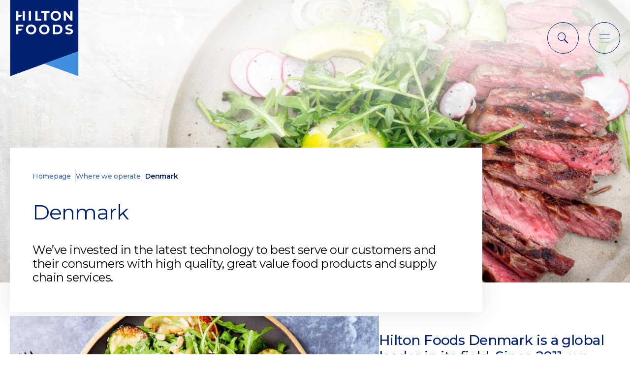

--- FILE ---
content_type: text/html; charset=utf-8
request_url: https://www.hiltonfoods.com/where-we-operate/denmark/
body_size: 11343
content:

<!DOCTYPE html>
<html lang="en-US">

<head>
<script>
    // Include the following lines to define the gtag() function when
    // calling this code prior to your gtag.js or Tag Manager snippet
    window.dataLayer = window.dataLayer || [];
    function gtag(){dataLayer.push(arguments);}

    // Call the default command before gtag.js or Tag Manager runs to
    // adjust how the tags operate when they run. Modify the defaults
    // per your business requirements and prior consent granted/denied, e.g.:
    gtag('consent', 'default', {
      'ad_storage': 'denied',
      'analytics_storage': 'denied'
    });
</script>
    
<meta name="viewport" content="width=device-width, initial-scale=1, shrink-to-fit=no">
<meta name="format-detection" content="telephone=no">
<meta charset="utf-8">
<title>Denmark | Hilton Foods</title>
<meta name="description" content="" />
<link rel="canonical" href="https://www.hiltonfoods.com/where-we-operate/denmark/" />
    <meta name="robots" content="index,follow" />
    <meta name="googlebot" content="index,follow" />

    
<meta property="og:type" content="website" />
<meta property="og:url" content="https://www.hiltonfoods.com/where-we-operate/denmark/" />
<meta property="og:locale" content="en-US" />
<meta property="og:site_name" content="Hilton Foods" />
<meta property="og:title" content="Denmark" />
<meta property="og:description" content="Partners in protein and providers of ingenious new products that consumers love." />
    <meta property="og:image" content="https://www.hiltonfoods.com/media/egeiqccp/logosvg.svg" />
    <meta property="og:image:type" content="image/svg" />
    <meta property="og:image:width" content="0" />
    <meta property="og:image:height" content="0" />
    <meta property="og:image:alt" />


    <link href="https://fonts.googleapis.com/css2?family=Montserrat:wght@300;400;500;600&amp;display=swap" rel="stylesheet">

    <link rel="apple-touch-icon" sizes="180x180" href="/apple-touch-icon.png">
    <link rel="icon" type="image/png" sizes="32x32" href="/favicon-32x32.png">
    <link rel="icon" type="image/png" sizes="16x16" href="/favicon-16x16.png">
    <link rel="manifest" crossorigin="use-credentials" href="/site.webmanifest">
    <link rel="mask-icon" href="/safari-pinned-tab.svg" color="#ffffff">
    <link href="/css/style.min.css" rel="stylesheet" />
    <script src="/js/global.min.js" defer></script>
	<script src="https://player.vimeo.com/api/player.js"></script>

<script>
    var config = {
        apiKey: '6e6bdba9c25ecc968a93a27a60314e7fcdcdec38',
        product: 'PRO_MULTISITE',
        initialState: 'notify',
        necessaryCookies: ['UMB-XSRF-V', 'UMB_UCONTEXT', 'UMB_UCONTEXT_C', 'UMB-XSRF-TOKEN', 'UMB_UPDCHK', 'ASP.NET_SessionId'],
        theme: 'light',
        rejectButton: true,
        closeStyle: 'button',
        consentCookieExpiry: 90,
        settingsStyle: 'button',
        layout: 'popup',
        position: 'left',
        branding: {
            fontSizeTitle: "23px",
            fontSizeIntro: "14px",
            fontSizeHeaders: "14px",
            fontSize: "14px",
            fontColor: "#002E6D",
            closeBackground: "#FFF",
            alertBackground: "#cc4141",
            alertText: "#fff",
            removeAbout: true
        },
        text: {
            notifyTitle: "Cookie control",
            notifyDescription: "We use cookies to optimise site functionality and give you the best possible experience. Some of these cookies are essential, while others help us to improve your experience by providing insights into how the site is being used. For more detailed information about the cookies we use, see our cookie policy.",
            accept: "I accept",
            reject: "I do not accept",
            title: 'Our use of cookies',
            intro: "We use necessary cookies to make our site work. We'd also like to set optional analytics cookies to help us improve it. We won't set optional cookies unless you enable them. Using this tool will set a cookie on your device to remember your preferences.",
            acceptSettings: "I accept",
            rejectSettings: "I do not accept",
            closeLabel: "Save and close",
            necessaryTitle: "Necessary cookies",
            necessaryDescription: "Necessary cookies enable core functionality such as security, network management, and accessibility. You may disable these by changing your browser settings, but this may affect how the website functions."
        },
        statement: {
            description: "For more detailed information about the cookies we use, see our",
            name: "cookies page",
            url: "/cookie-policy/", 
            updated: "30/06/2022" 
        },
        optionalCookies: [
            {
                name: "analytics",
                label: "Google Analytics",
                description: "We'd like to set Google Analytics cookies to help us to improve our website by collecting and reporting information on how you use it. The cookies collect information in a way that does not directly identify anyone. For more information on how these cookies work, please see our cookies page.",
                cookies: ['_ga', '_gid', '_gat', '__utma', '__utmt', '__utmb', '__utmc', '__utmz', '__utmv'],
                onAccept: function(){
                    gtag('consent', 'update', {
                        'ad_storage': 'granted',
                        'analytics_storage': 'granted'
                    });
                    var scriptGtag = document.createElement('script');
                    scriptGtag.src = 'https://www.googletagmanager.com/gtag/js?id=GTM-WD9J884';
                    document.head.appendChild(scriptGtag);
    
                },
                onRevoke: function(){
                    gtag('consent', 'update', {
                        'ad_storage': 'denied',
                        'analytics_storage': 'denied'
                    });
                }
            }
        ]
    };

    var script = document.createElement('script');
    script.crossOrigin = "anonymous";
    script.src = 'https://cc.cdn.civiccomputing.com/9/cookieControl-9.6.1.min.js';
    script.onload = function () {
        gtag('js', new Date());
        gtag('config', 'GTM-WD9J884');
        CookieControl.load(config);
    };
    document.head.appendChild(script);
    

    var onPageStyle = "";
    if (config.text.acceptRecommended == "") {
        onPageStyle += "#ccc-recommended-settings{display:none;}"
    }
    if (config.text.rejectSettings == "") {
        onPageStyle += "#ccc-reject-settings{display:none;}"
    }
    if (onPageStyle != "") {
        var style = document.createElement('style');
        style.innerHTML = onPageStyle;
        document.head.prepend(style);
    }
</script></head>

<body class="" current-page="cbcd8e18-a179-4e00-9ce9-3294b2fcd915">
    
	<button class="skip-link" type="button">Skip to content</button>
<!-- Google Tag Manager (noscript) --><noscript><iframe src="https://www.googletagmanager.com/ns.html?id=GTM-WD9J884"height="0" width="0" style="display:none;visibility:hidden"></iframe></noscript><!-- End Google Tag Manager (noscript) -->

<header class="header js-header">
    <div class="wrap">
        <div class="header__container">
                <a href="/" class="header__home">
                    <img src="/media/egeiqccp/logosvg.svg?rmode=pad&amp;rnd=133022824307070000" class="header__logo" />
                </a>
            <div class="header__buttons">
                <button class="search search--open js-open-search" type="button">
                    <span class="icon font-ico-search"><span class="sr-only">Search</span></span>
                </button>
                <button class="search search--close js-close-search" type="button">
                    <span class="icon font-ico-close"><span class="sr-only">Close Search</span></span>
                </button>
                    <div class="search__popup">
                        <form class="search__form js-header-search-form" action="/search-results/">
                            <div class="search__form-container">
                                <label class="sr-only" for="search"></label>
                                <input class="search__form-input js-header-search-input" type="text" name="search" id="search" autocomplete="off" placeholder="Search for something&#x2026;">
                                <button class="search__form-submit" type="submit">
                                    <span class="icon font-ico-search">
                                        <span class="sr-only">Submit search</span>
                                    </span>
                                </button>
                            </div>
                        </form>
                    </div>
                <button class="hamburger js-menu hamburger--open" id="icon" type="button">
                    <span class="hamburger__line-1"></span>
                    <span class="hamburger__line-2"></span>
                    <span class="hamburger__line-3"></span>
                    <span class="sr-only">Open menu</span>
                </button>
                <button class="hamburger-close js-close-menu" type="button">
                    <span class="icon font-ico-close"></span>
                    <span class="sr-only">Close menu</span>
                </button>
            </div>
            <nav class="nav">
                <div class="nav__holder">
                    <div class="nav__top">
                        <ul class="nav__list" role="menubar">
                                <li class="nav__item nav__item--has-children js-nav-children" role="menuitem">
                                    <a class="nav__item-link h5" href="javascript:;">Who we are</a>

                                        <div class="nav__secondary js-nav-secondary">
                                            <div class="wrap">
                                                <button class="nav__secondary-back caption js-back-btn" type="button"><span class="icon font-ico-arrow-long"></span>Back</button>
                                                    <div class="nav__secondary-top">
                                                        <div class="nav__secondary-holder">
                                                                <h2 class="nav__secondary-title h2 nav__secondary-title--mobile-main">Who we are</h2>
                                                                <p class="nav__secondary-text h5">We encourage collaborative partnerships that are built on dedication and customer insight.</p>
                                                                <a class="cta js-primary-link" href="/who-we-are/">Visit this section</a>
                                                        </div>
                                                            <div class="nav__secondary-info">
                                                                <h2 class="nav__secondary-title nav__secondary-title--mobile h2">Who we are</h2>
                                                                <div class="nav__secondary-image has-cover" style="background-image: url('/media/2raex2an/table-shot.jpg?width=363&amp;height=188&amp;rnd=133026998744930000');"><span class="sr-only"></span></div>
                                                            </div>
                                                    </div>
                                                    <div class="nav__secondary-bottom">
                                                        <span class="nav__secondary-sub-title">In this section</span>
                                                        <ul class="nav-secondary__list">
                                                                <li class="nav__secondary-item">
                                                                    <a class="cta js-secondary-link" href="/who-we-are/a-quick-overview/">A quick overview</a>
                                                                </li>
                                                                <li class="nav__secondary-item">
                                                                    <a class="cta js-secondary-link" href="/who-we-are/market-insight/">Market insight</a>
                                                                </li>
                                                                <li class="nav__secondary-item">
                                                                    <a class="cta js-secondary-link" href="/who-we-are/innovation/">Innovation</a>
                                                                </li>
                                                                <li class="nav__secondary-item">
                                                                    <a class="cta js-secondary-link" href="/who-we-are/our-values/">Our values</a>
                                                                </li>
                                                                <li class="nav__secondary-item">
                                                                    <a class="cta js-secondary-link" href="/who-we-are/our-history/">Our history</a>
                                                                </li>
                                                                <li class="nav__secondary-item">
                                                                    <a class="cta js-secondary-link" href="/who-we-are/leadership-board-plc/">Leadership Board Plc</a>
                                                                </li>
                                                                <li class="nav__secondary-item">
                                                                    <a class="cta js-secondary-link" href="/who-we-are/executive-leadership-team/">Executive Leadership Team</a>
                                                                </li>
                                                        </ul>
                                                    </div>
                                            </div>
                                            <span class="nav__secondary-background js-secondary-background"></span>
                                        </div>
                                </li>
                                <li class="nav__item nav__item--has-children js-nav-children" role="menuitem">
                                    <a class="nav__item-link h5" href="javascript:;">Our expertise</a>

                                        <div class="nav__secondary js-nav-secondary">
                                            <div class="wrap">
                                                <button class="nav__secondary-back caption js-back-btn" type="button"><span class="icon font-ico-arrow-long"></span>Back</button>
                                                    <div class="nav__secondary-top">
                                                        <div class="nav__secondary-holder">
                                                                <h2 class="nav__secondary-title h2 nav__secondary-title--mobile-main">Our expertise</h2>
                                                                <p class="nav__secondary-text h5">Experts with taste</p>
                                                                <a class="cta js-primary-link" href="/our-expertise/">Visit this section</a>
                                                        </div>
                                                            <div class="nav__secondary-info">
                                                                <h2 class="nav__secondary-title nav__secondary-title--mobile h2">Our expertise</h2>
                                                                <div class="nav__secondary-image has-cover" style="background-image: url('/media/qk1pxv4m/shutterstock_564129100-1.jpg?width=363&amp;height=188&amp;rnd=133027018079900000');"><span class="sr-only"></span></div>
                                                            </div>
                                                    </div>
                                                    <div class="nav__secondary-bottom">
                                                        <span class="nav__secondary-sub-title">In this section</span>
                                                        <ul class="nav-secondary__list">
                                                                <li class="nav__secondary-item">
                                                                    <a class="cta js-secondary-link" href="/our-expertise/meat/">Meat</a>
                                                                </li>
                                                                <li class="nav__secondary-item">
                                                                    <a class="cta js-secondary-link" href="/our-expertise/seafood/">Seafood</a>
                                                                </li>
                                                                <li class="nav__secondary-item">
                                                                    <a class="cta js-secondary-link" href="/our-expertise/vegan-vegetarian/">Vegan &amp; vegetarian</a>
                                                                </li>
                                                                <li class="nav__secondary-item">
                                                                    <a class="cta js-secondary-link" href="/our-expertise/easier-meals/">Easier Meals</a>
                                                                </li>
                                                                <li class="nav__secondary-item">
                                                                    <a class="cta js-secondary-link" href="/our-expertise/supply-chain-services/">Supply Chain Services</a>
                                                                </li>
                                                        </ul>
                                                    </div>
                                            </div>
                                            <span class="nav__secondary-background js-secondary-background"></span>
                                        </div>
                                </li>
                                <li class="nav__item nav__item--has-children js-nav-children" role="menuitem">
                                    <a class="nav__item-link h5" href="javascript:;">Where we operate</a>

                                        <div class="nav__secondary js-nav-secondary">
                                            <div class="wrap">
                                                <button class="nav__secondary-back caption js-back-btn" type="button"><span class="icon font-ico-arrow-long"></span>Back</button>
                                                    <div class="nav__secondary-top">
                                                        <div class="nav__secondary-holder">
                                                                <h2 class="nav__secondary-title h2 nav__secondary-title--mobile-main">Where we operate</h2>
                                                                <p class="nav__secondary-text h5">We&#x27;re a specialist international business made of local flavours</p>
                                                                <a class="cta js-primary-link" href="/where-we-operate/" target="">Visit this section</a>
                                                        </div>
                                                            <div class="nav__secondary-info">
                                                                <h2 class="nav__secondary-title nav__secondary-title--mobile h2">Where we operate</h2>
                                                                <div class="nav__secondary-image has-cover" style="background-image: url('/media/uaknce3q/logo-remove-4.jpg?width=363&amp;height=188&amp;rnd=133027168193300000');"><span class="sr-only"></span></div>
                                                            </div>
                                                    </div>
                                                    <div class="nav__secondary-bottom">
                                                        <span class="nav__secondary-sub-title">In this section</span>
                                                        <ul class="nav-secondary__list">
                                                                <li class="nav__secondary-item">
                                                                    <a class="cta js-secondary-link" href="/where-we-operate/united-kingdom/">United Kingdom</a>
                                                                        <ul class="nav__tertiary-list">
                                                                                <li class="nav__tertiary-item"><a class="cta js-tertiary-link" href="/where-we-operate/united-kingdom/hilton-foods-uk/">Hilton Foods UK</a></li>
                                                                                <li class="nav__tertiary-item"><a class="cta js-tertiary-link" href="/where-we-operate/united-kingdom/hilton-foods-seachill/">Hilton Foods Seachill</a></li>
                                                                                <li class="nav__tertiary-item"><a class="cta js-tertiary-link" href="/where-we-operate/united-kingdom/hilton-foods-solutions/">Hilton Foods Solutions</a></li>
                                                                                <li class="nav__tertiary-item"><a class="cta js-tertiary-link" href="/where-we-operate/united-kingdom/derry/">Derry</a></li>
                                                                        </ul>
                                                                </li>
                                                                <li class="nav__secondary-item">
                                                                    <a class="cta js-secondary-link" href="/where-we-operate/netherlands/">Netherlands</a>
                                                                        <ul class="nav__tertiary-list">
                                                                                <li class="nav__tertiary-item"><a class="cta js-tertiary-link" href="/where-we-operate/netherlands/foppen/">Foppen</a></li>
                                                                                <li class="nav__tertiary-item"><a class="cta js-tertiary-link" href="/where-we-operate/netherlands/hilton-foods-holland/">Hilton Foods Holland</a></li>
                                                                                <li class="nav__tertiary-item"><a class="cta js-tertiary-link" href="/where-we-operate/netherlands/hilton-foods-dalco/">Hilton Foods Dalco</a></li>
                                                                        </ul>
                                                                </li>
                                                                <li class="nav__secondary-item">
                                                                    <a class="cta js-secondary-link" href="/where-we-operate/denmark/">Denmark</a>
                                                                </li>
                                                                <li class="nav__secondary-item">
                                                                    <a class="cta js-secondary-link" href="/where-we-operate/sweden/">Sweden</a>
                                                                </li>
                                                                <li class="nav__secondary-item">
                                                                    <a class="cta js-secondary-link" href="/where-we-operate/ireland/">Ireland</a>
                                                                </li>
                                                                <li class="nav__secondary-item">
                                                                    <a class="cta js-secondary-link" href="/where-we-operate/portugal/">Portugal</a>
                                                                </li>
                                                                <li class="nav__secondary-item">
                                                                    <a class="cta js-secondary-link" href="/where-we-operate/central-europe/">Central Europe</a>
                                                                </li>
                                                                <li class="nav__secondary-item">
                                                                    <a class="cta js-secondary-link" href="/where-we-operate/australia/">Australia</a>
                                                                        <ul class="nav__tertiary-list">
                                                                                <li class="nav__tertiary-item"><a class="cta js-tertiary-link" href="/where-we-operate/australia/sydney/">Sydney</a></li>
                                                                                <li class="nav__tertiary-item"><a class="cta js-tertiary-link" href="/where-we-operate/australia/perth/">Perth</a></li>
                                                                                <li class="nav__tertiary-item"><a class="cta js-tertiary-link" href="/where-we-operate/australia/brisbane/">Brisbane</a></li>
                                                                                <li class="nav__tertiary-item"><a class="cta js-tertiary-link" href="/where-we-operate/australia/bunbury/">Bunbury</a></li>
                                                                                <li class="nav__tertiary-item"><a class="cta js-tertiary-link" href="/where-we-operate/australia/melbourne/">Melbourne</a></li>
                                                                        </ul>
                                                                </li>
                                                                <li class="nav__secondary-item">
                                                                    <a class="cta js-secondary-link" href="/where-we-operate/new-zealand/">New Zealand</a>
                                                                </li>
                                                                <li class="nav__secondary-item">
                                                                    <a class="cta js-secondary-link" href="/where-we-operate/greece/">Greece</a>
                                                                        <ul class="nav__tertiary-list">
                                                                                <li class="nav__tertiary-item"><a class="cta js-tertiary-link" href="/where-we-operate/greece/foppen/">Foppen</a></li>
                                                                        </ul>
                                                                </li>
                                                                <li class="nav__secondary-item">
                                                                    <a class="cta js-secondary-link" href="/where-we-operate/canada/">Canada</a>
                                                                </li>
                                                        </ul>
                                                    </div>
                                            </div>
                                            <span class="nav__secondary-background js-secondary-background"></span>
                                        </div>
                                </li>
                                <li class="nav__item nav__item--has-children js-nav-children" role="menuitem">
                                    <a class="nav__item-link h5" href="javascript:;">Sustainability</a>

                                        <div class="nav__secondary js-nav-secondary">
                                            <div class="wrap">
                                                <button class="nav__secondary-back caption js-back-btn" type="button"><span class="icon font-ico-arrow-long"></span>Back</button>
                                                    <div class="nav__secondary-top">
                                                        <div class="nav__secondary-holder">
                                                                <h2 class="nav__secondary-title h2 nav__secondary-title--mobile-main">Sustainability</h2>
                                                                <p class="nav__secondary-text h5">Delivering our Sustainable Protein Plan</p>
                                                                <a class="cta js-primary-link" href="/sustainability/">Visit this section</a>
                                                        </div>
                                                            <div class="nav__secondary-info">
                                                                <h2 class="nav__secondary-title nav__secondary-title--mobile h2">Sustainability</h2>
                                                                <div class="nav__secondary-image has-cover" style="background-image: url('/media/eh0l3wst/reducing.jpg?width=363&amp;height=188&amp;rnd=133027220905930000');"><span class="sr-only"></span></div>
                                                            </div>
                                                    </div>
                                                    <div class="nav__secondary-bottom">
                                                        <span class="nav__secondary-sub-title">In this section</span>
                                                        <ul class="nav-secondary__list">
                                                                <li class="nav__secondary-item">
                                                                    <a class="cta js-secondary-link" href="/sustainability/our-approach/">Our approach</a>
                                                                </li>
                                                                <li class="nav__secondary-item">
                                                                    <a class="cta js-secondary-link" href="/sustainability/our-progress/">Our progress</a>
                                                                </li>
                                                                <li class="nav__secondary-item">
                                                                    <a class="cta js-secondary-link" href="/sustainability/reports-policies/">Reports &amp; policies</a>
                                                                </li>
                                                                <li class="nav__secondary-item">
                                                                    <a class="cta js-secondary-link" href="/sustainability/people/">People</a>
                                                                </li>
                                                                <li class="nav__secondary-item">
                                                                    <a class="cta js-secondary-link" href="/sustainability/planet/">Planet</a>
                                                                </li>
                                                                <li class="nav__secondary-item">
                                                                    <a class="cta js-secondary-link" href="/sustainability/product/">Product</a>
                                                                </li>
                                                                <li class="nav__secondary-item">
                                                                    <a class="cta js-secondary-link" href="/sustainability/meet-the-team/">Meet the team</a>
                                                                </li>
                                                        </ul>
                                                    </div>
                                            </div>
                                            <span class="nav__secondary-background js-secondary-background"></span>
                                        </div>
                                </li>
                                <li class="nav__item nav__item--has-children js-nav-children" role="menuitem">
                                    <a class="nav__item-link h5" href="javascript:;">Join Us</a>

                                        <div class="nav__secondary js-nav-secondary">
                                            <div class="wrap">
                                                <button class="nav__secondary-back caption js-back-btn" type="button"><span class="icon font-ico-arrow-long"></span>Back</button>
                                                    <div class="nav__secondary-top">
                                                        <div class="nav__secondary-holder">
                                                                <h2 class="nav__secondary-title h2 nav__secondary-title--mobile-main">Join Us</h2>
                                                                <p class="nav__secondary-text h5">Be part of our Hilton Foods family</p>
                                                                <a class="cta js-primary-link" href="/join-us/">Visit this section</a>
                                                        </div>
                                                            <div class="nav__secondary-info">
                                                                <h2 class="nav__secondary-title nav__secondary-title--mobile h2">Join Us</h2>
                                                                <div class="nav__secondary-image has-cover" style="background-image: url('/media/suba2njg/join-us_landing_hero-banner_1790x890.jpg?width=363&amp;height=188&amp;rnd=133033963061700000');"><span class="sr-only"></span></div>
                                                            </div>
                                                    </div>
                                                    <div class="nav__secondary-bottom">
                                                        <span class="nav__secondary-sub-title">Join Us</span>
                                                        <ul class="nav-secondary__list">
                                                                <li class="nav__secondary-item">
                                                                    <a class="cta js-secondary-link" href="/join-us/why-hilton-foods/">Why Hilton Foods?</a>
                                                                        <ul class="nav__tertiary-list">
                                                                                <li class="nav__tertiary-item"><a class="cta js-tertiary-link" href="/join-us/why-hilton-foods/early-careers/">Early Careers</a></li>
                                                                        </ul>
                                                                </li>
                                                                <li class="nav__secondary-item">
                                                                    <a class="cta js-secondary-link" href="/join-us/our-roles/">Our roles</a>
                                                                </li>
                                                                <li class="nav__secondary-item">
                                                                    <a class="cta js-secondary-link" href="/join-us/our-people/">Our people</a>
                                                                </li>
                                                                <li class="nav__secondary-item">
                                                                    <a class="cta js-secondary-link" href="/join-us/search-apply/">Search &amp; apply</a>
                                                                </li>
                                                        </ul>
                                                    </div>
                                            </div>
                                            <span class="nav__secondary-background js-secondary-background"></span>
                                        </div>
                                </li>
                        </ul>
                    </div>
                        <div class="nav__bottom">
                            <ul class="nav__list" role="menubar">
                                    <li class="nav__item nav__item--has-children js-nav-children" role="menuitem">
                                        <a class="nav__item-link-bottom h7" data-show-share-price="True"
                                           href="javascript:;">Investors</a>
                                            <div class="nav__secondary js-nav-secondary">
                                                <div class="wrap">
                                                    <button class="nav__secondary-back caption js-back-btn" type="button"><span class="icon font-ico-arrow-long"></span>Back</button>
                                                <div class="nav__secondary-top">
                                                    <div class="nav__secondary-holder">
                                                            <h2 class="nav__secondary-title h2">Investors</h2>
                                                            <p class="nav__secondary-text h5">Our ambition is to be the International food and supply chain services partner of choice.</p>
                                                            <a class="cta js-primary-link" href="/investors/">Visit this section</a>
                                                    </div>
                                                        <div class="nav__secondary-info">
                                                            <h2 class="nav__secondary-title nav__secondary-title--mobile h2">Investors</h2>
                                                            <div class="nav__secondary-image has-cover" style="background-image: url('/media/gsnhazkm/image.png?width=363&amp;height=188&amp;rnd=133494633562270000');"><span class="sr-only"></span></div>
                                                        </div>
                                                </div>
                                                        <div class="nav__secondary-bottom">
                                                            <span class="nav__secondary-sub-title">In this section</span>
                                                            <ul class="nav-secondary__list">
                                                                    <li class="nav__secondary-item">
                                                                        <a class="cta js-secondary-link" href="/investors/investment-case/">Investment case</a>
                                                                    </li>
                                                                    <li class="nav__secondary-item">
                                                                        <a class="cta js-secondary-link" href="/investors/our-strategy/">Our strategy</a>
                                                                    </li>
                                                                    <li class="nav__secondary-item">
                                                                        <a class="cta js-secondary-link" href="/investors/2024-annual-report/">2024 Annual report</a>
                                                                    </li>
                                                                    <li class="nav__secondary-item">
                                                                        <a class="cta js-secondary-link" href="/investors/investor-results-reports-presentations/">Results, reports &amp; presentations</a>
                                                                    </li>
                                                                    <li class="nav__secondary-item">
                                                                        <a class="cta js-secondary-link" href="/investors/share-price/">Share price</a>
                                                                    </li>
                                                                    <li class="nav__secondary-item">
                                                                        <a class="cta js-secondary-link" href="/investors/regulatory-news/">Regulatory news</a>
                                                                    </li>
                                                                    <li class="nav__secondary-item">
                                                                        <a class="cta js-secondary-link" href="/investors/financial-calendar/">Financial calendar</a>
                                                                    </li>
                                                                    <li class="nav__secondary-item">
                                                                        <a class="cta js-secondary-link" href="/investors/shareholder-information/">Shareholder information</a>
                                                                    </li>
                                                                    <li class="nav__secondary-item">
                                                                        <a class="cta js-secondary-link" href="/investors/dividend-details/">Dividend details</a>
                                                                    </li>
                                                                    <li class="nav__secondary-item">
                                                                        <a class="cta js-secondary-link" href="/investors/agm/">AGM</a>
                                                                    </li>
                                                                    <li class="nav__secondary-item">
                                                                        <a class="cta js-secondary-link" href="/investors/corporate-governance/">Corporate governance</a>
                                                                    </li>
                                                                    <li class="nav__secondary-item">
                                                                        <a class="cta js-secondary-link" href="/investors/advisors/">Advisors</a>
                                                                    </li>
                                                                    <li class="nav__secondary-item">
                                                                        <a class="cta js-secondary-link" href="/investors/analysts/">Analysts</a>
                                                                    </li>
                                                                    <li class="nav__secondary-item">
                                                                        <a class="cta js-secondary-link" href="/investors/ir-contacts/">IR contacts</a>
                                                                    </li>
                                                            </ul>
                                                        </div>
                                                </div>
                                            </div>
                                    </li>
                                    <li class="nav__item nav__item--has-children js-nav-children" role="menuitem">
                                        <a class="nav__item-link-bottom h7" data-show-share-price="False"
                                           href="javascript:;">Media</a>
                                            <div class="nav__secondary js-nav-secondary">
                                                <div class="wrap">
                                                    <button class="nav__secondary-back caption js-back-btn" type="button"><span class="icon font-ico-arrow-long"></span>Back</button>
                                                <div class="nav__secondary-top">
                                                    <div class="nav__secondary-holder">
                                                            <h2 class="nav__secondary-title h2">Media</h2>
                                                            <a class="cta js-primary-link" href="/media/">Visit this section</a>
                                                    </div>
                                                        <div class="nav__secondary-info">
                                                            <h2 class="nav__secondary-title nav__secondary-title--mobile h2">Media</h2>
                                                            <div class="nav__secondary-image has-cover" style="background-image: url('/media/enslejja/surf-and-turf.jpg?width=363&amp;height=188&amp;rnd=133050330652430000');"><span class="sr-only"></span></div>
                                                        </div>
                                                </div>
                                                        <div class="nav__secondary-bottom">
                                                            <span class="nav__secondary-sub-title">In this section</span>
                                                            <ul class="nav-secondary__list">
                                                                    <li class="nav__secondary-item">
                                                                        <a class="cta js-secondary-link" href="/media/press-releases/">Press releases</a>
                                                                    </li>
                                                                    <li class="nav__secondary-item">
                                                                        <a class="cta js-secondary-link" href="/media/media-contacts/">Media contacts</a>
                                                                    </li>
                                                            </ul>
                                                        </div>
                                                </div>
                                            </div>
                                    </li>
                                    <li class="nav__item " role="menuitem">
                                        <a class="nav__item-link-bottom h7" data-show-share-price="False"
                                           href="/contact-us/">Contact Us</a>
                                    </li>
                            </ul>
                        </div>
                </div>
            </nav>
        </div>
    </div>
</header>

    
<main class="main main--standard">

<section class="banner">
        <div class="banner__image has-cover" style="background-image: url(/media/5ncptfnm/steak-and-salad.png?width=1790&amp;height=890&amp;rnd=133701083454630000&amp;quality=70);" role="presentation"></div>
    <div class="wrap">
        <div class="banner__holder">
            <div class="banner__content">
                
    <div class="breadcrumbs">
        <ul class="breadcrumbs__list">
                <li class="breadcrumbs__item"><a href="/" class="breadcrumbs__link caption">Homepage</a></li>
                <li class="breadcrumbs__item"><a href="/where-we-operate/" class="breadcrumbs__link caption">Where we operate</a></li>
                <li class="breadcrumbs__item"><span href="/where-we-operate/denmark/" class="breadcrumbs__link caption">Denmark</span></li>
        </ul>
    </div>

                    <h1 class="banner__title h2">Denmark</h1>
                    <p class="banner__text h5">We&#x2019;ve invested in the latest technology to best serve our customers and their consumers with high quality, great value food products and supply chain services.</p>
            </div>
        </div>
    </div>
</section>


    <section class="image-text section  image-text--reverse">
        <div class="wrap">
            <div class="image-text__holder">
                <div class="image-text__text-holder">
                        <div class="image-text__item-wrap slide-up">
                            <h3 class="image-text__title h4">Hilton Foods Denmark is a global leader in its field.  Since 2011, we have been delivering premium products in meat and meal solutions. With a committed team of over 230 employees, we work seven days a week, 364 days a year, to proudly serve our customer partners.</h3>
                        </div>
                    <div class="image-text__media-holder image-text__media-holder--mobile ">
                            <div class="image-text__image lazy-load-bg js-lazy-item has-cover" data-src="/media/piycrt3r/meat.jpg?width=873&amp;height=490&amp;rnd=133782105504970000" role="presentation"></div>
                    </div>
                </div>
                <div class="image-text__media-holder ">
                    <div class="image-text__image lazy-load-bg js-lazy-item has-cover" data-src="/media/piycrt3r/meat.jpg?width=873&amp;height=490&amp;rnd=133782105504970000" role="presentation"></div>
                </div>
            </div>
        </div>
    </section>

<section class="rte bg-light-green">
    <div class="wrap wrap--smaller">
        <h3>Since 2011, our state-of-the-art factory in Hasselager, Aarhus has been dedicated to delivering exceptional quality at a competitive price. Our advanced order picking system delivers raw materials to our production lines, where the products are packed and sent on to Coop's distribution centers within a few hours.</h3>
<h3>We have continuously expanded our product range from beef, pork, veal, lamb and chicken to include meal solutions in 2017. Sustainability is central to our operations, with a focus on energy optimization and recycling initiatives.</h3>
<p> </p>
    </div>
</section>
<section class="rte ">
    <div class="wrap wrap--smaller">
        <h4>We also provide store order picking for our retail customers through our highly automated facilities, optimising the supply chain and serving our partners customers with the freshest products.</h4>
    </div>
</section>
    <section class="image section">
        <div class="wrap">
            <div class="image__holder">
                <div class="image__img lazy-load-bg js-lazy-item has-cover" data-src="/media/nodhiwgk/dsc_1126.jpg?width=1510&amp;height=860&amp;rnd=133027121831930000" role="presentation"></div>
            </div>
        </div>
    </section>

    <section class="stats section js-stats">
        <div class="wrap">
            <div class="swiper-container js-stats-slider">
                <div class="stats__holder swiper-wrapper">
                        <div class="stats__stat-container swiper-slide">
                            <div class="stats__stat stats__stat--green">
                                    <span class="stats__stat-title caption">We support our customer providing sortation for over </span>
                                <div class="stats__stat-holder">
                                        <div class="stats__text-group stats__text-group--big">
                                            <h2 class="stats__stat-figure js-stats-stat-figure" data-num="170000">0</h2>
                                                <span class="stats__stat-suffix">crates per week</span>
                                        </div>
                                </div>
                            </div>
                        </div>
                        <div class="stats__stat-container swiper-slide">
                            <div class="stats__stat stats__stat--blue">
                                    <span class="stats__stat-title caption">We create and produce</span>
                                <div class="stats__stat-holder">
                                        <div class="stats__text-group stats__text-group--big">
                                            <h2 class="stats__stat-figure js-stats-stat-figure" data-num="400">0</h2>
                                                <span class="stats__stat-suffix">high quality food products in partnership with our customers</span>
                                        </div>
                                </div>
                            </div>
                        </div>
                </div>
            </div>
        </div>
    </section>

<section class="rte ">
    <div class="wrap wrap--smaller">
        <h2>Hear from our colleagues about our business.</h2>
    </div>
</section>
<section class="quote section">
    <div class="wrap wrap--medium">
        <div class="quote__holder">
                <div class="quote__image-holder">
                    <div class="quote__image lazy-load-bg js-lazy-item has-cover" data-src="/media/mmcbejrt/20240722_124506.jpg?width=616&amp;height=628&amp;rnd=133701076451130000" role="presentation"></div>
                </div>
            <div class="quote__text-holder">
                    <h4 class="quote__heading h4">The best part of my working day is coming in and seeing the progress we are making, and working with leading insight into how we are doing in the area of &#x200B;&#x200B;sustainability.  I love following our daily progress and seeing how we are working to reduce our consumption from day to day, at the same time as we have many large, long-term projects underway.&quot;</h4>
                    <span class="quote__name h6">Meet the team</span>
                    <span class="quote__position"> Nadia, Sustainability Specialist</span>
            </div>
        </div>
    </div>
</section>
<section class="quote section">
    <div class="wrap wrap--medium">
        <div class="quote__holder">
                <div class="quote__image-holder">
                    <div class="quote__image lazy-load-bg js-lazy-item has-cover" data-src="/media/vcmbnio5/peter-s.jpg?width=616&amp;height=628&amp;rnd=133701076471170000" role="presentation"></div>
                </div>
            <div class="quote__text-holder">
                    <h4 class="quote__heading h4">What makes my working day exciting is the variety. I work both in intake and as an occupational health and safety representative, and even after 11 years I am still learning new things.&#x201D;</h4>
                    <span class="quote__name h6">Meet the team</span>
                    <span class="quote__position">Peter, Manufacturing</span>
            </div>
        </div>
    </div>
</section>
<section class="quote section">
    <div class="wrap wrap--medium">
        <div class="quote__holder">
                <div class="quote__image-holder">
                    <div class="quote__image lazy-load-bg js-lazy-item has-cover" data-src="/media/a4blyreg/mette-billede.jpg?width=616&amp;height=628&amp;rnd=133701076469370000" role="presentation"></div>
                </div>
            <div class="quote__text-holder">
                    <h4 class="quote__heading h4">When I started, I immediately felt that I was part of a team, not just in my department, but the entire company. In production, they call it #one team - one dream, and you can really feel that way of thinking.&#x201D;</h4>
                    <span class="quote__name h6">Meet the team</span>
                    <span class="quote__position">Mette, Buyer</span>
            </div>
        </div>
    </div>
</section>
<div class="contact-big section">
    <div class="wrap">
        <div class="contact-big__holder">
            <div class="contact-big__content">
                    <h3 class="contact-big__title">Contact details</h3>
                <div class="contact-big__info-group">
                        <div class="contact-big__contact-group">
                            <span class="contact-big__icon font-ico-location"></span>
                            <span class="contact-big__contact">A/S, Brunagervej- 4, DK-8361 Hasselager</span>
                        </div>
                        <div class="contact-big__contact-group">
                            <span class="contact-big__icon font-ico-phone"></span>
                            <span class="contact-big__contact">00 45 70212100</span>
                        </div>
                </div>
                    <a href="https://www.findsmiley.dk/Sider/Search.aspx?k=hilton%20foods#Default=%7B%22k%22%3A%22hilton%20foods%22%7D%23e8e7d2d7-6d66-4e68-992b-9f5560ce8a0b=%7B%22k%22%3A%22hilton%20foods%22%7D" target="_blank" class="contact-big__cta cta">Control Reports</a>
            </div>
        </div>
    </div>
</div>

    <div class="card-group section js-cards-slider">
        <div class="wrap">
            <div class="card-group__holder">
                    <div class="card">
                        <div class="card__holder">
                            <div class="card__image-holder">
                                    <div style="background-image: url('/media/cr0ilsvj/supply-chain-services.jpg?width=490&amp;height=280&amp;rnd=133026991699000000');" class="card__image has-cover">
                                        <span class="sr-only"></span>
                                    </div>
                            </div>
                            <div class="card__item">
                                    <h2 class="card__heading h6">Who we are</h2>
                                    <a class="card__card-link cta" href="/who-we-are/">Find out about who we are</a>
                            </div>
                        </div>
                            <a href="/who-we-are/" class="card__link"><span class="sr-only">Find out about who we are</span></a>
                    </div>
                    <div class="card">
                        <div class="card__holder">
                            <div class="card__image-holder">
                                    <div style="background-image: url('/media/qdrilmnq/hiltonfoods047-1.jpg?width=490&amp;height=280&amp;rnd=133027066215570000');" class="card__image has-cover">
                                        <span class="sr-only"></span>
                                    </div>
                            </div>
                            <div class="card__item">
                                    <h2 class="card__heading h6">Our Expertise </h2>
                                    <a class="card__card-link cta" href="/our-expertise/">Find out about our expertise</a>
                            </div>
                        </div>
                            <a href="/our-expertise/" class="card__link"><span class="sr-only">Find out about our expertise</span></a>
                    </div>
            </div>
        </div>
    </div>

    <section class="related section">
        <div class="wrap">
            <div class="related__holder">
                    <div class="related__card">
                            <div class="related__card-image-holder">
                                <div class="related__card-image lazy-load-bg js-lazy-item has-cover" data-src="/media/mf3h0ahm/330815kp.jpg?width=705&amp;height=306&amp;rnd=133027129039170000" role="presentation"></div>
                            </div>
                        <div class="related__card-content">
                            <div class="related__card-left">
                                    <h6 class="related__card-title h6">Related</h6>
                            </div>
                            <div class="related__card-right">
                                    <h5 class="related__card-text h5">Why Hilton Food Group?</h5>
                                    <a class="cta" href="/join-us/" title="Join us">Join us</a>
                            </div>
                        </div>
                    </div>
                    <div class="related__card">
                            <div class="related__card-image-holder">
                                <div class="related__card-image lazy-load-bg js-lazy-item has-cover" data-src="/media/5j3lvyn1/hiltonfoods262-1.jpg?width=705&amp;height=306&amp;rnd=133027129041600000" role="presentation"></div>
                            </div>
                        <div class="related__card-content">
                            <div class="related__card-left">
                                    <h6 class="related__card-title h6">Related</h6>
                            </div>
                            <div class="related__card-right">
                                    <h5 class="related__card-text h5">Search and apply</h5>
                                    <a class="cta" href="/join-us/search-apply/" title="Search &amp; apply">Search &amp; apply</a>
                            </div>
                        </div>
                    </div>
            </div>
        </div>
    </section>
    <span class="main__background js-main-bckg"></span>
    <span class="main__background main__background--secondary js-main-bckg-secondary"></span>
</main>


<footer class="footer">
    <div class="wrap">
        <div class="footer__top">
                <div class="footer__logo-holder">
                    <a href="/">
                        <img class="footer__logo" src="/media/3urm142q/logo.png?width=140&amp;height=156&amp;rnd=133022824302600000" alt="">
                    </a>
                </div>
                <ul class="footer__list">
                        <li class="footer__list-item"><a class="footer__link caption" href="/sitemap/">Sitemap</a></li>
                        <li class="footer__list-item"><a class="footer__link caption" href="/media/ppkbn1fp/hilton-foods-privacy-statement-2024.pdf" target="_blank">Privacy Statement</a></li>
                        <li class="footer__list-item"><a class="footer__link caption" href="/media/ajvd1ovx/hilton-foods-modern-slavery-act-statement-2025.pdf" target="_blank">Modern Slavery Act Statement</a></li>
                        <li class="footer__list-item"><a class="footer__link caption" href="/media/jirixqp0/gender-pay-gap-report-uki-2024.pdf" target="_blank">Gender Pay Gap Report</a></li>
                        <li class="footer__list-item"><a class="footer__link caption" href="/cookie-policy/">Cookie policy</a></li>
                        <li class="footer__list-item"><a class="footer__link caption" href="/fca-warning/">FCA Warning</a></li>
					<li class="footer__list-item"><a class="footer__link caption js-open-cookie" href="javascript:;">Cookie settings</a></li>
                </ul>
        </div>
            <div class="footer__bottom">
                <span class="footer__copyright h7">Registered in England and Wales. No. 06165540 Address: 2-8 Interchange, Latham Road, Huntingdon, Cambs. PE29 6YE Hilton Food Group plc. &#xA9;  2025</span>
            </div>
    </div>
</footer>

</body>

</html>

--- FILE ---
content_type: text/css
request_url: https://www.hiltonfoods.com/css/style.min.css
body_size: 89554
content:
body,div,dl,dt,dd,ul,ol,li,h1,h2,h3,h4,h5,h6,pre,form,fieldset,input,textarea,p,blockquote,th,td{margin:0;padding:0}article,aside,details,figcaption,figure,footer,header,hgroup,nav,section,main{display:block}audio:not([controls]){display:none}[hidden]{display:none}html{font-size:100%;-webkit-text-size-adjust:100%;-ms-text-size-adjust:100%}body{font-size:1em;line-height:1.35;-moz-osx-font-smoothing:grayscale;-webkit-font-smoothing:antialiased}::-moz-selection{background:#000;color:#fff;text-shadow:none}::selection{background:#000;color:#fff;text-shadow:none}a{text-decoration:none}a:focus,a:hover,a:active{outline:none}abbr[title]{border-bottom:1px dotted}b,strong{font-weight:bold}blockquote{margin:0}dfn{font-style:italic}hr{display:block;height:1px;border:0;border-top:1px solid #ccc;margin:1em 0;padding:0}ins{background:#ff9;color:#000;text-decoration:none}pre,code,kbd,samp{font-family:monospace,serif;font-size:1em}pre{white-space:pre;word-wrap:break-word}q{quotes:none}q::before,q::after{content:""}small{font-size:85%}sub,sup{font-size:75%;line-height:0;position:relative;vertical-align:baseline}sup{top:-0.5em}sub{bottom:-0.25em}nav ul,nav ol,ul,li{list-style:none;list-style-image:none;margin:0;padding:0}img{border:0;-ms-interpolation-mode:bicubic;vertical-align:middle}svg:not(:root){overflow:hidden}figure{margin:0}form{margin:0}fieldset{border:0;margin:0;padding:0}label{cursor:pointer}legend{border:0;padding:0;white-space:normal}button,input,select,textarea{font-size:100%;margin:0;vertical-align:baseline}button,input{line-height:normal}button,input[type=button],input[type=reset],input[type=submit]{cursor:pointer;-webkit-appearance:button}button[disabled],input[disabled]{cursor:default}input[type=text],input[type=email],input[type=password],input[type=search],textarea{-webkit-box-shadow:none;box-shadow:none;-webkit-appearance:none;-moz-appearance:none;appearance:none}button::-moz-focus-inner,input::-moz-focus-inner{border:0;padding:0}textarea{overflow:auto;vertical-align:top;resize:vertical}input:invalid,textarea:invalid{background-color:#f0dddd}input,textarea,select{outline:none}table{border-collapse:collapse;border-spacing:0;border:1px solid #dadada;margin:0 auto 20px}td{vertical-align:top;border-right:1px solid #dadada}.container{width:100%;padding-right:15px;padding-left:15px;margin-right:auto;margin-left:auto}.container-fluid{width:100%;padding-right:15px;padding-left:15px;margin-right:auto;margin-left:auto}.row{display:-webkit-box;display:-webkit-flex;display:-ms-flexbox;display:flex;-webkit-flex-wrap:wrap;-ms-flex-wrap:wrap;flex-wrap:wrap;margin-right:-15px;margin-left:-15px}.no-gutters{margin-right:0;margin-left:0}.no-gutters>.col,.no-gutters>[class*=col-]{padding-right:0;padding-left:0}.col-xxl,.col-xxl-auto,.col-xxl-12,.col-xxl-11,.col-xxl-10,.col-xxl-9,.col-xxl-8,.col-xxl-7,.col-xxl-6,.col-xxl-5,.col-xxl-4,.col-xxl-3,.col-xxl-2,.col-xxl-1,.col-xl,.col-xl-auto,.col-xl-12,.col-xl-11,.col-xl-10,.col-xl-9,.col-xl-8,.col-xl-7,.col-xl-6,.col-xl-5,.col-xl-4,.col-xl-3,.col-xl-2,.col-xl-1,.col-lg,.col-lg-auto,.col-lg-12,.col-lg-11,.col-lg-10,.col-lg-9,.col-lg-8,.col-lg-7,.col-lg-6,.col-lg-5,.col-lg-4,.col-lg-3,.col-lg-2,.col-lg-1,.col-md,.col-md-auto,.col-md-12,.col-md-11,.col-md-10,.col-md-9,.col-md-8,.col-md-7,.col-md-6,.col-md-5,.col-md-4,.col-md-3,.col-md-2,.col-md-1,.col-sm,.col-sm-auto,.col-sm-12,.col-sm-11,.col-sm-10,.col-sm-9,.col-sm-8,.col-sm-7,.col-sm-6,.col-sm-5,.col-sm-4,.col-sm-3,.col-sm-2,.col-sm-1,.col,.col-auto,.col-12,.col-11,.col-10,.col-9,.col-8,.col-7,.col-6,.col-5,.col-4,.col-3,.col-2,.col-1{position:relative;width:100%;min-height:1px;padding-right:15px;padding-left:15px}.col{-webkit-flex-basis:0;-ms-flex-preferred-size:0;flex-basis:0;-webkit-box-flex:1;-webkit-flex-grow:1;-ms-flex-positive:1;flex-grow:1;max-width:100%}.col-auto{-webkit-box-flex:0;-webkit-flex:0 0 auto;-ms-flex:0 0 auto;flex:0 0 auto;width:auto;max-width:none}.col-1{-webkit-box-flex:0;-webkit-flex:0 0 8.3333333333%;-ms-flex:0 0 8.3333333333%;flex:0 0 8.3333333333%;max-width:8.3333333333%}.col-2{-webkit-box-flex:0;-webkit-flex:0 0 16.6666666667%;-ms-flex:0 0 16.6666666667%;flex:0 0 16.6666666667%;max-width:16.6666666667%}.col-3{-webkit-box-flex:0;-webkit-flex:0 0 25%;-ms-flex:0 0 25%;flex:0 0 25%;max-width:25%}.col-4{-webkit-box-flex:0;-webkit-flex:0 0 33.3333333333%;-ms-flex:0 0 33.3333333333%;flex:0 0 33.3333333333%;max-width:33.3333333333%}.col-5{-webkit-box-flex:0;-webkit-flex:0 0 41.6666666667%;-ms-flex:0 0 41.6666666667%;flex:0 0 41.6666666667%;max-width:41.6666666667%}.col-6{-webkit-box-flex:0;-webkit-flex:0 0 50%;-ms-flex:0 0 50%;flex:0 0 50%;max-width:50%}.col-7{-webkit-box-flex:0;-webkit-flex:0 0 58.3333333333%;-ms-flex:0 0 58.3333333333%;flex:0 0 58.3333333333%;max-width:58.3333333333%}.col-8{-webkit-box-flex:0;-webkit-flex:0 0 66.6666666667%;-ms-flex:0 0 66.6666666667%;flex:0 0 66.6666666667%;max-width:66.6666666667%}.col-9{-webkit-box-flex:0;-webkit-flex:0 0 75%;-ms-flex:0 0 75%;flex:0 0 75%;max-width:75%}.col-10{-webkit-box-flex:0;-webkit-flex:0 0 83.3333333333%;-ms-flex:0 0 83.3333333333%;flex:0 0 83.3333333333%;max-width:83.3333333333%}.col-11{-webkit-box-flex:0;-webkit-flex:0 0 91.6666666667%;-ms-flex:0 0 91.6666666667%;flex:0 0 91.6666666667%;max-width:91.6666666667%}.col-12{-webkit-box-flex:0;-webkit-flex:0 0 100%;-ms-flex:0 0 100%;flex:0 0 100%;max-width:100%}.offset-1{margin-left:8.3333333333%}.offset-2{margin-left:16.6666666667%}.offset-3{margin-left:25%}.offset-4{margin-left:33.3333333333%}.offset-5{margin-left:41.6666666667%}.offset-6{margin-left:50%}.offset-7{margin-left:58.3333333333%}.offset-8{margin-left:66.6666666667%}.offset-9{margin-left:75%}.offset-10{margin-left:83.3333333333%}.offset-11{margin-left:91.6666666667%}@media only screen and (min-width: 576px){.col-sm{-webkit-flex-basis:0;-ms-flex-preferred-size:0;flex-basis:0;-webkit-box-flex:1;-webkit-flex-grow:1;-ms-flex-positive:1;flex-grow:1;max-width:100%}.col-sm-auto{-webkit-box-flex:0;-webkit-flex:0 0 auto;-ms-flex:0 0 auto;flex:0 0 auto;width:auto;max-width:none}.col-sm-1{-webkit-box-flex:0;-webkit-flex:0 0 8.3333333333%;-ms-flex:0 0 8.3333333333%;flex:0 0 8.3333333333%;max-width:8.3333333333%}.col-sm-2{-webkit-box-flex:0;-webkit-flex:0 0 16.6666666667%;-ms-flex:0 0 16.6666666667%;flex:0 0 16.6666666667%;max-width:16.6666666667%}.col-sm-3{-webkit-box-flex:0;-webkit-flex:0 0 25%;-ms-flex:0 0 25%;flex:0 0 25%;max-width:25%}.col-sm-4{-webkit-box-flex:0;-webkit-flex:0 0 33.3333333333%;-ms-flex:0 0 33.3333333333%;flex:0 0 33.3333333333%;max-width:33.3333333333%}.col-sm-5{-webkit-box-flex:0;-webkit-flex:0 0 41.6666666667%;-ms-flex:0 0 41.6666666667%;flex:0 0 41.6666666667%;max-width:41.6666666667%}.col-sm-6{-webkit-box-flex:0;-webkit-flex:0 0 50%;-ms-flex:0 0 50%;flex:0 0 50%;max-width:50%}.col-sm-7{-webkit-box-flex:0;-webkit-flex:0 0 58.3333333333%;-ms-flex:0 0 58.3333333333%;flex:0 0 58.3333333333%;max-width:58.3333333333%}.col-sm-8{-webkit-box-flex:0;-webkit-flex:0 0 66.6666666667%;-ms-flex:0 0 66.6666666667%;flex:0 0 66.6666666667%;max-width:66.6666666667%}.col-sm-9{-webkit-box-flex:0;-webkit-flex:0 0 75%;-ms-flex:0 0 75%;flex:0 0 75%;max-width:75%}.col-sm-10{-webkit-box-flex:0;-webkit-flex:0 0 83.3333333333%;-ms-flex:0 0 83.3333333333%;flex:0 0 83.3333333333%;max-width:83.3333333333%}.col-sm-11{-webkit-box-flex:0;-webkit-flex:0 0 91.6666666667%;-ms-flex:0 0 91.6666666667%;flex:0 0 91.6666666667%;max-width:91.6666666667%}.col-sm-12{-webkit-box-flex:0;-webkit-flex:0 0 100%;-ms-flex:0 0 100%;flex:0 0 100%;max-width:100%}.offset-sm-0{margin-left:0}.offset-sm-1{margin-left:8.3333333333%}.offset-sm-2{margin-left:16.6666666667%}.offset-sm-3{margin-left:25%}.offset-sm-4{margin-left:33.3333333333%}.offset-sm-5{margin-left:41.6666666667%}.offset-sm-6{margin-left:50%}.offset-sm-7{margin-left:58.3333333333%}.offset-sm-8{margin-left:66.6666666667%}.offset-sm-9{margin-left:75%}.offset-sm-10{margin-left:83.3333333333%}.offset-sm-11{margin-left:91.6666666667%}}@media only screen and (min-width: 768px){.col-md{-webkit-flex-basis:0;-ms-flex-preferred-size:0;flex-basis:0;-webkit-box-flex:1;-webkit-flex-grow:1;-ms-flex-positive:1;flex-grow:1;max-width:100%}.col-md-auto{-webkit-box-flex:0;-webkit-flex:0 0 auto;-ms-flex:0 0 auto;flex:0 0 auto;width:auto;max-width:none}.col-md-1{-webkit-box-flex:0;-webkit-flex:0 0 8.3333333333%;-ms-flex:0 0 8.3333333333%;flex:0 0 8.3333333333%;max-width:8.3333333333%}.col-md-2{-webkit-box-flex:0;-webkit-flex:0 0 16.6666666667%;-ms-flex:0 0 16.6666666667%;flex:0 0 16.6666666667%;max-width:16.6666666667%}.col-md-3{-webkit-box-flex:0;-webkit-flex:0 0 25%;-ms-flex:0 0 25%;flex:0 0 25%;max-width:25%}.col-md-4{-webkit-box-flex:0;-webkit-flex:0 0 33.3333333333%;-ms-flex:0 0 33.3333333333%;flex:0 0 33.3333333333%;max-width:33.3333333333%}.col-md-5{-webkit-box-flex:0;-webkit-flex:0 0 41.6666666667%;-ms-flex:0 0 41.6666666667%;flex:0 0 41.6666666667%;max-width:41.6666666667%}.col-md-6{-webkit-box-flex:0;-webkit-flex:0 0 50%;-ms-flex:0 0 50%;flex:0 0 50%;max-width:50%}.col-md-7{-webkit-box-flex:0;-webkit-flex:0 0 58.3333333333%;-ms-flex:0 0 58.3333333333%;flex:0 0 58.3333333333%;max-width:58.3333333333%}.col-md-8{-webkit-box-flex:0;-webkit-flex:0 0 66.6666666667%;-ms-flex:0 0 66.6666666667%;flex:0 0 66.6666666667%;max-width:66.6666666667%}.col-md-9{-webkit-box-flex:0;-webkit-flex:0 0 75%;-ms-flex:0 0 75%;flex:0 0 75%;max-width:75%}.col-md-10{-webkit-box-flex:0;-webkit-flex:0 0 83.3333333333%;-ms-flex:0 0 83.3333333333%;flex:0 0 83.3333333333%;max-width:83.3333333333%}.col-md-11{-webkit-box-flex:0;-webkit-flex:0 0 91.6666666667%;-ms-flex:0 0 91.6666666667%;flex:0 0 91.6666666667%;max-width:91.6666666667%}.col-md-12{-webkit-box-flex:0;-webkit-flex:0 0 100%;-ms-flex:0 0 100%;flex:0 0 100%;max-width:100%}.offset-md-0{margin-left:0}.offset-md-1{margin-left:8.3333333333%}.offset-md-2{margin-left:16.6666666667%}.offset-md-3{margin-left:25%}.offset-md-4{margin-left:33.3333333333%}.offset-md-5{margin-left:41.6666666667%}.offset-md-6{margin-left:50%}.offset-md-7{margin-left:58.3333333333%}.offset-md-8{margin-left:66.6666666667%}.offset-md-9{margin-left:75%}.offset-md-10{margin-left:83.3333333333%}.offset-md-11{margin-left:91.6666666667%}}@media only screen and (min-width: 992px){.col-lg{-webkit-flex-basis:0;-ms-flex-preferred-size:0;flex-basis:0;-webkit-box-flex:1;-webkit-flex-grow:1;-ms-flex-positive:1;flex-grow:1;max-width:100%}.col-lg-auto{-webkit-box-flex:0;-webkit-flex:0 0 auto;-ms-flex:0 0 auto;flex:0 0 auto;width:auto;max-width:none}.col-lg-1{-webkit-box-flex:0;-webkit-flex:0 0 8.3333333333%;-ms-flex:0 0 8.3333333333%;flex:0 0 8.3333333333%;max-width:8.3333333333%}.col-lg-2{-webkit-box-flex:0;-webkit-flex:0 0 16.6666666667%;-ms-flex:0 0 16.6666666667%;flex:0 0 16.6666666667%;max-width:16.6666666667%}.col-lg-3{-webkit-box-flex:0;-webkit-flex:0 0 25%;-ms-flex:0 0 25%;flex:0 0 25%;max-width:25%}.col-lg-4{-webkit-box-flex:0;-webkit-flex:0 0 33.3333333333%;-ms-flex:0 0 33.3333333333%;flex:0 0 33.3333333333%;max-width:33.3333333333%}.col-lg-5{-webkit-box-flex:0;-webkit-flex:0 0 41.6666666667%;-ms-flex:0 0 41.6666666667%;flex:0 0 41.6666666667%;max-width:41.6666666667%}.col-lg-6{-webkit-box-flex:0;-webkit-flex:0 0 50%;-ms-flex:0 0 50%;flex:0 0 50%;max-width:50%}.col-lg-7{-webkit-box-flex:0;-webkit-flex:0 0 58.3333333333%;-ms-flex:0 0 58.3333333333%;flex:0 0 58.3333333333%;max-width:58.3333333333%}.col-lg-8{-webkit-box-flex:0;-webkit-flex:0 0 66.6666666667%;-ms-flex:0 0 66.6666666667%;flex:0 0 66.6666666667%;max-width:66.6666666667%}.col-lg-9{-webkit-box-flex:0;-webkit-flex:0 0 75%;-ms-flex:0 0 75%;flex:0 0 75%;max-width:75%}.col-lg-10{-webkit-box-flex:0;-webkit-flex:0 0 83.3333333333%;-ms-flex:0 0 83.3333333333%;flex:0 0 83.3333333333%;max-width:83.3333333333%}.col-lg-11{-webkit-box-flex:0;-webkit-flex:0 0 91.6666666667%;-ms-flex:0 0 91.6666666667%;flex:0 0 91.6666666667%;max-width:91.6666666667%}.col-lg-12{-webkit-box-flex:0;-webkit-flex:0 0 100%;-ms-flex:0 0 100%;flex:0 0 100%;max-width:100%}.offset-lg-0{margin-left:0}.offset-lg-1{margin-left:8.3333333333%}.offset-lg-2{margin-left:16.6666666667%}.offset-lg-3{margin-left:25%}.offset-lg-4{margin-left:33.3333333333%}.offset-lg-5{margin-left:41.6666666667%}.offset-lg-6{margin-left:50%}.offset-lg-7{margin-left:58.3333333333%}.offset-lg-8{margin-left:66.6666666667%}.offset-lg-9{margin-left:75%}.offset-lg-10{margin-left:83.3333333333%}.offset-lg-11{margin-left:91.6666666667%}}@media only screen and (min-width: 1200px){.col-xl{-webkit-flex-basis:0;-ms-flex-preferred-size:0;flex-basis:0;-webkit-box-flex:1;-webkit-flex-grow:1;-ms-flex-positive:1;flex-grow:1;max-width:100%}.col-xl-auto{-webkit-box-flex:0;-webkit-flex:0 0 auto;-ms-flex:0 0 auto;flex:0 0 auto;width:auto;max-width:none}.col-xl-1{-webkit-box-flex:0;-webkit-flex:0 0 8.3333333333%;-ms-flex:0 0 8.3333333333%;flex:0 0 8.3333333333%;max-width:8.3333333333%}.col-xl-2{-webkit-box-flex:0;-webkit-flex:0 0 16.6666666667%;-ms-flex:0 0 16.6666666667%;flex:0 0 16.6666666667%;max-width:16.6666666667%}.col-xl-3{-webkit-box-flex:0;-webkit-flex:0 0 25%;-ms-flex:0 0 25%;flex:0 0 25%;max-width:25%}.col-xl-4{-webkit-box-flex:0;-webkit-flex:0 0 33.3333333333%;-ms-flex:0 0 33.3333333333%;flex:0 0 33.3333333333%;max-width:33.3333333333%}.col-xl-5{-webkit-box-flex:0;-webkit-flex:0 0 41.6666666667%;-ms-flex:0 0 41.6666666667%;flex:0 0 41.6666666667%;max-width:41.6666666667%}.col-xl-6{-webkit-box-flex:0;-webkit-flex:0 0 50%;-ms-flex:0 0 50%;flex:0 0 50%;max-width:50%}.col-xl-7{-webkit-box-flex:0;-webkit-flex:0 0 58.3333333333%;-ms-flex:0 0 58.3333333333%;flex:0 0 58.3333333333%;max-width:58.3333333333%}.col-xl-8{-webkit-box-flex:0;-webkit-flex:0 0 66.6666666667%;-ms-flex:0 0 66.6666666667%;flex:0 0 66.6666666667%;max-width:66.6666666667%}.col-xl-9{-webkit-box-flex:0;-webkit-flex:0 0 75%;-ms-flex:0 0 75%;flex:0 0 75%;max-width:75%}.col-xl-10{-webkit-box-flex:0;-webkit-flex:0 0 83.3333333333%;-ms-flex:0 0 83.3333333333%;flex:0 0 83.3333333333%;max-width:83.3333333333%}.col-xl-11{-webkit-box-flex:0;-webkit-flex:0 0 91.6666666667%;-ms-flex:0 0 91.6666666667%;flex:0 0 91.6666666667%;max-width:91.6666666667%}.col-xl-12{-webkit-box-flex:0;-webkit-flex:0 0 100%;-ms-flex:0 0 100%;flex:0 0 100%;max-width:100%}.offset-xl-0{margin-left:0}.offset-xl-1{margin-left:8.3333333333%}.offset-xl-2{margin-left:16.6666666667%}.offset-xl-3{margin-left:25%}.offset-xl-4{margin-left:33.3333333333%}.offset-xl-5{margin-left:41.6666666667%}.offset-xl-6{margin-left:50%}.offset-xl-7{margin-left:58.3333333333%}.offset-xl-8{margin-left:66.6666666667%}.offset-xl-9{margin-left:75%}.offset-xl-10{margin-left:83.3333333333%}.offset-xl-11{margin-left:91.6666666667%}}@media only screen and (min-width: 1600px){.col-xxl{-webkit-flex-basis:0;-ms-flex-preferred-size:0;flex-basis:0;-webkit-box-flex:1;-webkit-flex-grow:1;-ms-flex-positive:1;flex-grow:1;max-width:100%}.col-xxl-auto{-webkit-box-flex:0;-webkit-flex:0 0 auto;-ms-flex:0 0 auto;flex:0 0 auto;width:auto;max-width:none}.col-xxl-1{-webkit-box-flex:0;-webkit-flex:0 0 8.3333333333%;-ms-flex:0 0 8.3333333333%;flex:0 0 8.3333333333%;max-width:8.3333333333%}.col-xxl-2{-webkit-box-flex:0;-webkit-flex:0 0 16.6666666667%;-ms-flex:0 0 16.6666666667%;flex:0 0 16.6666666667%;max-width:16.6666666667%}.col-xxl-3{-webkit-box-flex:0;-webkit-flex:0 0 25%;-ms-flex:0 0 25%;flex:0 0 25%;max-width:25%}.col-xxl-4{-webkit-box-flex:0;-webkit-flex:0 0 33.3333333333%;-ms-flex:0 0 33.3333333333%;flex:0 0 33.3333333333%;max-width:33.3333333333%}.col-xxl-5{-webkit-box-flex:0;-webkit-flex:0 0 41.6666666667%;-ms-flex:0 0 41.6666666667%;flex:0 0 41.6666666667%;max-width:41.6666666667%}.col-xxl-6{-webkit-box-flex:0;-webkit-flex:0 0 50%;-ms-flex:0 0 50%;flex:0 0 50%;max-width:50%}.col-xxl-7{-webkit-box-flex:0;-webkit-flex:0 0 58.3333333333%;-ms-flex:0 0 58.3333333333%;flex:0 0 58.3333333333%;max-width:58.3333333333%}.col-xxl-8{-webkit-box-flex:0;-webkit-flex:0 0 66.6666666667%;-ms-flex:0 0 66.6666666667%;flex:0 0 66.6666666667%;max-width:66.6666666667%}.col-xxl-9{-webkit-box-flex:0;-webkit-flex:0 0 75%;-ms-flex:0 0 75%;flex:0 0 75%;max-width:75%}.col-xxl-10{-webkit-box-flex:0;-webkit-flex:0 0 83.3333333333%;-ms-flex:0 0 83.3333333333%;flex:0 0 83.3333333333%;max-width:83.3333333333%}.col-xxl-11{-webkit-box-flex:0;-webkit-flex:0 0 91.6666666667%;-ms-flex:0 0 91.6666666667%;flex:0 0 91.6666666667%;max-width:91.6666666667%}.col-xxl-12{-webkit-box-flex:0;-webkit-flex:0 0 100%;-ms-flex:0 0 100%;flex:0 0 100%;max-width:100%}.offset-xxl-0{margin-left:0}.offset-xxl-1{margin-left:8.3333333333%}.offset-xxl-2{margin-left:16.6666666667%}.offset-xxl-3{margin-left:25%}.offset-xxl-4{margin-left:33.3333333333%}.offset-xxl-5{margin-left:41.6666666667%}.offset-xxl-6{margin-left:50%}.offset-xxl-7{margin-left:58.3333333333%}.offset-xxl-8{margin-left:66.6666666667%}.offset-xxl-9{margin-left:75%}.offset-xxl-10{margin-left:83.3333333333%}.offset-xxl-11{margin-left:91.6666666667%}}@font-face{font-family:"svgicons";src:url("../assets/fonts/svgicons.woff2?t=1664459634448") format("woff2"),url("../assets/fonts/svgicons.woff?t=1664459634448") format("woff")}.font-ico-unmute:before,.font-ico-trophy:before,.font-ico-triangle:before,.font-ico-technology:before,.font-ico-share:before,.font-ico-settings:before,.font-ico-search:before,.font-ico-repeat:before,.font-ico-quote:before,.font-ico-presentation-small:before,.font-ico-play:before,.font-ico-play-small:before,.font-ico-play-small-new:before,.font-ico-pin-fill:before,.font-ico-phone:before,.font-ico-performance:before,.font-ico-people:before,.font-ico-mute:before,.font-ico-locations:before,.font-ico-location:before,.font-ico-globe:before,.font-ico-focus:before,.font-ico-email:before,.font-ico-downloads:before,.font-ico-downloads-small:before,.font-ico-download:before,.font-ico-download-new:before,.font-ico-collaboration:before,.font-ico-cloud-data:before,.font-ico-close:before,.font-ico-chevron-rounded-down:before,.font-ico-chevron-prev:before,.font-ico-chevron-next:before,.font-ico-chevron-down:before,.font-ico-chevron-down-filter:before,.font-ico-badge:before,.font-ico-arrow-long:before,.font-ico-add:before{font-family:"svgicons";-webkit-font-smoothing:antialiased;-moz-osx-font-smoothing:grayscale;font-style:normal;font-variant:normal;font-weight:normal;text-decoration:none;text-transform:none;display:block;line-height:1}[class*=font-ico]{display:inline-block}.font-ico-add:before{content:""}.font-ico-arrow-long:before{content:""}.font-ico-badge:before{content:""}.font-ico-chevron-down-filter:before{content:""}.font-ico-chevron-down:before{content:""}.font-ico-chevron-next:before{content:""}.font-ico-chevron-prev:before{content:""}.font-ico-chevron-rounded-down:before{content:""}.font-ico-close:before{content:""}.font-ico-cloud-data:before{content:""}.font-ico-collaboration:before{content:""}.font-ico-download-new:before{content:""}.font-ico-download:before{content:""}.font-ico-downloads-small:before{content:""}.font-ico-downloads:before{content:""}.font-ico-email:before{content:""}.font-ico-focus:before{content:""}.font-ico-globe:before{content:""}.font-ico-location:before{content:""}.font-ico-locations:before{content:""}.font-ico-mute:before{content:""}.font-ico-people:before{content:""}.font-ico-performance:before{content:""}.font-ico-phone:before{content:""}.font-ico-pin-fill:before{content:""}.font-ico-play-small-new:before{content:""}.font-ico-play-small:before{content:""}.font-ico-play:before{content:""}.font-ico-presentation-small:before{content:""}.font-ico-quote:before{content:""}.font-ico-repeat:before{content:""}.font-ico-search:before{content:""}.font-ico-settings:before{content:""}.font-ico-share:before{content:""}.font-ico-technology:before{content:""}.font-ico-triangle:before{content:""}.font-ico-trophy:before{content:""}.font-ico-unmute:before{content:""}*{-webkit-box-sizing:border-box;box-sizing:border-box}*::before,*::after{-webkit-box-sizing:border-box;box-sizing:border-box}.centered{text-align:center}.block{display:block}.sr-only{border:0;clip:rect(0 0 0 0);height:1px;margin:-1px;overflow:hidden;padding:0;position:absolute;width:1px}.has-cover{background-size:cover;background-repeat:no-repeat;background-position:center center}.not-hp+.main .main__background{width:0}@media only screen and (max-width: 767.98px){.not-hp.header__search-opened .search{border-color:transparent}.not-hp.header__search-opened .search .icon{color:#fff}.not-hp.header__search-opened .hamburger--open{border-color:#fff}.not-hp.header__search-opened .hamburger--open .hamburger__line-1,.not-hp.header__search-opened .hamburger--open .hamburger__line-2,.not-hp.header__search-opened .hamburger--open .hamburger__line-3{background-color:#fff}}.main__background{display:inline-block;height:calc(var(--vh, 1vh)*100);width:40%;background-color:#002072;position:fixed;right:0;top:0}.main__background section,.main__background div{opacity:1;visibility:visible}.loaded .main__background{-webkit-transition:width 1s cubic-bezier(0, 0.16, 0.07, 1);transition:width 1s cubic-bezier(0, 0.16, 0.07, 1)}@media only screen and (max-width: 1199.98px){.main__background{width:0;background-color:#f0f8ff}}.main--fade,.footer--fade{background-color:#f0f8ff !important}.main--fade .section,.main--fade section,.main--fade div,.footer--fade .section,.footer--fade section,.footer--fade div{-webkit-transition:opacity 1.5s ease-out,visibility 1.5s ease-out;transition:opacity 1.5s ease-out,visibility 1.5s ease-out;opacity:0;visibility:hidden}.main--fade .related,.footer--fade .related{margin:0}.main--homepage .main__background{position:absolute}.main__background--animated{width:72%}@media screen and (min-width: 2000px){.main__background--animated{width:65%}}.cover-img{position:absolute;-o-object-fit:cover;object-fit:cover;top:0;left:0;width:100%;height:100%}.active-focus a:focus,.active-focus button:focus{outline:2px dashed #002072;outline-offset:2px}.active-focus .header--homepage .search:focus,.active-focus .header--homepage .hamburger:focus{outline:2px dashed #fff;outline-offset:2px}.active-focus .nav__secondary .cta:focus{outline:2px dashed #fff;outline-offset:2px}.skip-link{background:#e5e5e5;color:#002072;font-weight:700;left:0;z-index:1000;top:15px;padding:10px;position:absolute;-webkit-transform:translateX(-100%);transform:translateX(-100%)}.loaded .skip-link{-webkit-transition:-webkit-transform .3s;transition:-webkit-transform .3s;transition:transform .3s;transition:transform .3s, -webkit-transform .3s}.skip-link:focus{-webkit-transform:translateX(0%);transform:translateX(0%)}@-webkit-keyframes slide-up{0%{-webkit-transform:translateY(200%);transform:translateY(200%)}100%{-webkit-transform:translateY(0);transform:translateY(0)}}@keyframes slide-up{0%{-webkit-transform:translateY(200%);transform:translateY(200%)}100%{-webkit-transform:translateY(0);transform:translateY(0)}}.rte h1,.rte h2,.rte h3,.rte h4,.rte h5,.rte h6,.h1,.h2,.h3,.h4,.h5,.h6{font-family:"Montserrat",sans-serif;color:#002072;letter-spacing:-0.02em}.rte h1,.h1{font-size:58px;line-height:69px;font-weight:400;margin-bottom:40px}@media only screen and (min-width: 1200px)and (max-width: 1599.98px){.rte h1,.h1{font-size:52px;line-height:62px}}@media only screen and (min-width: 768px)and (max-width: 1199.98px){.rte h1,.h1{font-size:48px;line-height:58px;margin-bottom:20px}}@media only screen and (max-width: 767.98px){.rte h1,.h1{font-size:36px;line-height:43px;margin-bottom:20px}}.rte h2,.h2{font-size:46px;line-height:55px;font-weight:400;margin-bottom:20px}@media only screen and (min-width: 1200px)and (max-width: 1599.98px){.rte h2,.h2{font-size:42px;line-height:46px}}@media only screen and (min-width: 768px)and (max-width: 1199.98px){.rte h2,.h2{font-size:40px;line-height:44px}}@media only screen and (max-width: 767.98px){.rte h2,.h2{font-size:30px;line-height:39px}}.rte h3,.h3{font-size:37px;line-height:44px;font-weight:400;margin-bottom:20px;letter-spacing:.6px}@media only screen and (min-width: 1200px)and (max-width: 1599.98px){.rte h3,.h3{font-size:34px;line-height:40px}}@media only screen and (min-width: 768px)and (max-width: 1199.98px){.rte h3,.h3{font-size:32px;line-height:38px}}@media only screen and (max-width: 767.98px){.rte h3,.h3{font-size:26px;line-height:36px;margin-bottom:10px}}.rte h4,.h4{font-size:30px;line-height:36px;font-weight:500;margin-bottom:20px}@media only screen and (min-width: 768px)and (max-width: 1599.98px){.rte h4,.h4{font-size:28px;line-height:33px}}@media only screen and (max-width: 767.98px){.rte h4,.h4{font-size:20px;line-height:24px;margin-bottom:10px}}.rte h5,.h5{font-size:24px;line-height:36px;font-weight:400;margin-bottom:10px}@media only screen and (min-width: 1200px)and (max-width: 1599.98px){.rte h5,.h5{line-height:28px}}@media only screen and (min-width: 768px)and (max-width: 1199.98px){.rte h5,.h5{font-size:20px;line-height:26px}}@media only screen and (max-width: 767.98px){.rte h5,.h5{font-size:18px;line-height:26px}}.rte h6,.h6{font-size:20px;line-height:32px;font-weight:600;margin-bottom:10px;letter-spacing:normal}@media only screen and (min-width: 1200px)and (max-width: 1599.98px){.rte h6,.h6{font-size:18px;line-height:21px}}@media only screen and (min-width: 768px)and (max-width: 1199.98px){.rte h6,.h6{font-size:16px;line-height:19px}}@media only screen and (max-width: 767.98px){.rte h6,.h6{font-size:16px;line-height:21px}}.h7{font-weight:300;font-size:15px;line-height:24px;letter-spacing:-0.02em;color:#426da9}@media only screen and (min-width: 1200px)and (max-width: 1599.98px){.h7{font-size:14px;line-height:15px}}@media only screen and (min-width: 768px)and (max-width: 1199.98px){.h7{font-size:14px;line-height:16px;letter-spacing:.02em}}@media only screen and (max-width: 767.98px){.h7{font-size:14px;line-height:19px}}.rte p,.rte li,.text{font-size:22px;line-height:30px;margin-bottom:35px;letter-spacing:-0.02em}@media only screen and (min-width: 1200px)and (max-width: 1599.98px){.rte p,.rte li,.text{font-size:16px;line-height:19px}}@media only screen and (min-width: 768px)and (max-width: 1199.98px){.rte p,.rte li,.text{font-size:16px;line-height:23px;letter-spacing:normal}}@media only screen and (max-width: 767.98px){.rte p,.rte li,.text{font-size:16px;line-height:23px}}.caption{font-family:"Montserrat",sans-serif;font-size:16px;line-height:16px;font-weight:500;letter-spacing:.06em}@media only screen and (min-width: 1200px)and (max-width: 1599.98px){.caption{font-size:14px;line-height:17px;letter-spacing:-0.02em}}@media only screen and (min-width: 768px)and (max-width: 1199.98px){.caption{font-size:14px;line-height:22px;letter-spacing:-0.02em}}@media only screen and (max-width: 767.98px){.caption{font-size:14px;line-height:19px;letter-spacing:-0.02em}}.rte p a:not(.cta),.rte li a:not(.cta){color:#426da9;text-decoration:underline;-webkit-transition:.3s ease;transition:.3s ease}@media only screen and (min-width: 1200px){.no-touch .rte p a:not(.cta):hover,.no-touch .rte li a:not(.cta):hover{color:#002072}}.rte blockquote{border-top:1px solid #000;border-bottom:1px solid #000;padding:30px 0}.rte--green{background-color:#e4efce}.rte--pink{background-color:#f2e9f2}img{max-width:100%}table{width:100%}table thead tr{border-bottom:none}table tr{border-bottom:1px solid #dadada}table th{background-color:#002072;color:#fff;text-align:left;font-size:15px;padding:22px 18px 18px 20px;position:relative;border-left:1px solid #6f6f6e;border-top:1px solid #002072}table th:first-of-type{border-left-color:transparent}table td{text-align:left;font-size:16px;color:#6f6f6e;font-weight:400;padding:21px 18px 21px 20px}table td:first-of-type{margin-left:20px}@media only screen and (max-width: 991.98px){table{width:800px;margin:0;margin-bottom:1px}}@media only screen and (min-width: 992px){.table{padding:0 10px}}@media only screen and (max-width: 991.98px){.table{position:relative;margin-top:20px;margin-bottom:32px;width:calc(100% + 20px)}}@media only screen and (max-width: 767.98px){.table{width:calc(100% + 15px)}.table::after{content:"";position:absolute;top:0;right:0;width:84px;height:100%;pointer-events:none;background-image:-webkit-gradient(linear, left top, right top, from(rgba(0, 0, 0, 0)), to(rgba(0, 0, 0, 0.4)));background-image:linear-gradient(to right, rgba(0, 0, 0, 0) 0%, rgba(0, 0, 0, 0.4) 100%)}.loaded .table::after{-webkit-transition:opacity .3s ease;transition:opacity .3s ease}}@media only screen and (max-width: 991.98px){.table--scrolled::after{opacity:0}}.table__wrap{overflow:auto}@media only screen and (min-width: 1200px){.table__wrap::-webkit-scrollbar{width:3px}.table__wrap::-webkit-scrollbar-track{background:#6f6f6e;border-radius:10px}.table__wrap::-webkit-scrollbar-thumb{background-color:#e5e5e5;border-radius:10px}.table__wrap::-webkit-scrollbar-thumb:hover{background:rgba(229,229,229,.5)}}.form-link{font-size:16px;line-height:21px;color:#426da9;font-weight:500}@media only screen and (min-width: 1200px){.no-touch .form-link:hover{text-decoration:underline}}body{font-family:"Montserrat",sans-serif;font-size:22px;font-weight:300;line-height:30px;color:#000}@media only screen and (max-width: 767.98px){body{font-size:16px;line-height:23px;letter-spacing:-0.02em}}.body--overlay{position:fixed;width:100vw;height:100vh;left:0;top:0;background-color:rgba(66,109,169,.5);z-index:1}.scroll-disabled{position:relative;width:100%;height:100%;overflow-y:hidden}.scroll-disabled .main{height:100vh}.wrap{margin:0 auto;max-width:1550px;padding:0 20px;width:100%}@media only screen and (max-width: 767.98px){.wrap{padding:0 15px}}.wrap--medium{max-width:1296px}.wrap--smaller{max-width:1040px}.main--standard{padding-bottom:80px}@media only screen and (min-width: 768px)and (max-width: 1199.98px){.main--standard{padding-bottom:60px}}@media only screen and (max-width: 767.98px){.main--standard{padding-bottom:40px}.main--standard .text-columns{margin-top:0}}@media only screen and (min-width: 768px){.section{margin:60px 0}.section.image-text{margin:0 0 140px}}@media only screen and (max-width: 767.98px){.section{margin:40px 0}}section.rte{padding:50px 0}@media only screen and (min-width: 768px)and (max-width: 1199.98px){section.rte{padding:70px 0 50px}}@media only screen and (max-width: 767.98px){section.rte{padding:125px 0 60px}}@media only screen and (min-width: 768px){.main--error .rte h1,.main--error .rte h2,.main--error .rte h3,.main--error .rte h4,.main--error .rte h5{margin-bottom:40px}}@media only screen and (max-width: 767.98px){.main--error .rte h1,.main--error .rte h2,.main--error .rte h3,.main--error .rte h4,.main--error .rte h5{margin-bottom:20px}}@media only screen and (min-width: 1200px){.main--error .breadcrumbs__link:hover{color:#002072 !important}.main--error a:hover{color:#002072 !important}}@media only screen and (min-width: 1200px){.main--margin-bot{margin-bottom:120px}}@media only screen and (max-width: 1199.98px){.main--margin-bot{margin-bottom:80px}}[data-object-fit=cover]{-o-object-fit:cover;object-fit:cover}[data-object-fit=contain]{-o-object-fit:contain;object-fit:contain}@media only screen and (min-width: 1200px){.search__container{margin-bottom:120px}}@media only screen and (max-width: 1199.98px){.search__container{margin-bottom:60px}}.search-container{padding-top:80px}iframe{width:100%;border:none;overflow:hidden}.error-page{padding-bottom:80px;position:relative}@media only screen and (min-width: 1200px){.error-page{min-height:100vh}}@media only screen and (max-width: 1199.98px){.error-page{min-height:calc(var(--vh, 1vh)*100)}}.slide-up{overflow:hidden}.slide-up>*{-webkit-animation:slide-up .8s ease;animation:slide-up .8s ease}button,input[type=button],input[type=submit]{background:none;border:0;cursor:pointer;outline:none;padding:0}a,button{-webkit-appearance:none;-moz-appearance:none;appearance:none;outline:none}button,input{font-family:"Montserrat",sans-serif}.play-button__holder{background-color:#002072;width:146px;height:208px;-webkit-clip-path:polygon(0 0, 100% 0, 100% 77%, 0% 100%);clip-path:polygon(0 0, 100% 0, 100% 77%, 0% 100%)}@media only screen and (max-width: 767.98px){.play-button__holder{width:96px;height:127px}}.play-button{position:relative;top:30px;left:50%;-webkit-transform:translateX(-50%);transform:translateX(-50%)}.play-button .icon{color:#fff;font-size:30px;position:relative;top:50%;-webkit-transform:translateY(-50%);transform:translateY(-50%);left:3px}@media only screen and (min-width: 1200px){.no-touch .play-button:hover .play-button__icon{background-color:#fff}.no-touch .play-button:hover .icon{border-radius:50%;color:#002072}.no-touch .play-button:hover .play-button__text{text-decoration:underline;text-decoration-thickness:1px}}@media only screen and (max-width: 767.98px){.play-button{top:11px}.play-button .icon{font-size:25px}}.play-button__icon{display:inline-block;width:57px;height:57px;border-radius:50%;border:1px solid #fff}@media only screen and (max-width: 767.98px){.play-button__icon{width:46px;height:46px}}.play-button__text{color:#fff;display:block;text-align:center;margin:4px 0 0}@media only screen and (min-width: 768px)and (max-width: 1199.98px){.play-button__text{margin-top:10px}}@media only screen and (max-width: 767.98px){.play-button__text{font-size:14px;line-height:19px}}.cta{font-family:"Montserrat",sans-serif;display:inline-block;margin:20px 0 10px;color:#002072;font-weight:500;font-size:18px;line-height:22px;padding-bottom:12px;text-decoration:none;background:-webkit-gradient(linear, left top, right top, from(#dadada), to(#dadada)),-webkit-gradient(linear, left top, right top, from(#418fde), to(#418fde));background:linear-gradient(to right, #dadada, #dadada),linear-gradient(to right, #418fde, #418fde);background-size:100% 1px,0 1px;background-position:100% 100%,0 100%;background-repeat:no-repeat;-webkit-transition:background-size 400ms;transition:background-size 400ms;cursor:pointer}@media only screen and (min-width: 1200px){.no-touch .cta:hover{color:#418fde;background-size:0 1px,100% 1px}}@media only screen and (max-width: 991.98px){.cta{font-size:16px;line-height:19px}}.cta__play-holder{border-radius:50%;border:1px solid #002072;height:16px;width:16px;display:inline-block;position:relative;top:2px;margin-right:5px}.cta--play{position:relative;left:2px;top:2px;display:block}.cta--play::before{position:absolute;left:1px;font-size:9px;font-family:"svgicons";-webkit-font-smoothing:antialiased;-moz-osx-font-smoothing:grayscale;font-style:normal;font-variant:normal;font-weight:normal;text-decoration:none;text-transform:none;display:block;line-height:1;content:""}@media only screen and (max-width: 767.98px){.cta--play{left:2.5px}}.cta--play-media-lib{position:relative;padding-left:21px}.cta--play-media-lib::before{position:absolute;left:0;top:2px;font-family:"svgicons";-webkit-font-smoothing:antialiased;-moz-osx-font-smoothing:grayscale;font-style:normal;font-variant:normal;font-weight:normal;text-decoration:none;text-transform:none;display:block;line-height:1;content:""}.cta--download{position:relative;padding-left:21px}.cta--download::before{position:absolute;left:0;top:2px;font-family:"svgicons";-webkit-font-smoothing:antialiased;-moz-osx-font-smoothing:grayscale;font-style:normal;font-variant:normal;font-weight:normal;text-decoration:none;text-transform:none;display:block;line-height:1;content:""}.cta--presentation{position:relative;padding-left:21px}.cta--presentation::before{position:absolute;left:0;top:2px;font-family:"svgicons";-webkit-font-smoothing:antialiased;-moz-osx-font-smoothing:grayscale;font-style:normal;font-variant:normal;font-weight:normal;text-decoration:none;text-transform:none;display:block;line-height:1;content:""}@media only screen and (min-width: 1200px){.form{padding:100px 0}}@media only screen and (max-width: 1199.98px){.form{padding:80px 0}}@media only screen and (min-width: 768px){.rte+.form{padding:50px 0}}@media only screen and (max-width: 767.98px){.umbraco-forms-container{padding:0}}input,textarea{background:#fff;border-radius:0;-webkit-box-shadow:none;box-shadow:none;color:#000;height:25px;padding:0 10px}input::-webkit-input-placeholder, textarea::-webkit-input-placeholder{color:#000}input::-moz-placeholder, textarea::-moz-placeholder{color:#000}input:-ms-input-placeholder, textarea:-ms-input-placeholder{color:#000}input::-ms-input-placeholder, textarea::-ms-input-placeholder{color:#000}input::placeholder,textarea::placeholder{color:#000}.row-fluid{display:-webkit-box;display:-webkit-flex;display:-ms-flexbox;display:flex}@media only screen and (max-width: 767.98px){.row-fluid{display:block;margin-bottom:60px}}.umbraco-forms-field-error input,.umbraco-forms-field-error textarea{border-color:#be0c3c !important;background-color:#fff !important}.umbraco-forms-field-wrapper .text,.umbraco-forms-field-wrapper textarea{width:100%;margin-bottom:0;border:1px solid;border-color:#426da9;background-color:#ececec}.loaded .umbraco-forms-field-wrapper .text,.loaded .umbraco-forms-field-wrapper textarea{-webkit-transition:.3s ease;transition:.3s ease;-webkit-transition-property:border-color,background-color;transition-property:border-color,background-color}.umbraco-forms-field-wrapper .text::-webkit-input-placeholder, .umbraco-forms-field-wrapper textarea::-webkit-input-placeholder{color:#6f6f6e}.umbraco-forms-field-wrapper .text::-moz-placeholder, .umbraco-forms-field-wrapper textarea::-moz-placeholder{color:#6f6f6e}.umbraco-forms-field-wrapper .text:-ms-input-placeholder, .umbraco-forms-field-wrapper textarea:-ms-input-placeholder{color:#6f6f6e}.umbraco-forms-field-wrapper .text::-ms-input-placeholder, .umbraco-forms-field-wrapper textarea::-ms-input-placeholder{color:#6f6f6e}.umbraco-forms-field-wrapper .text::placeholder,.umbraco-forms-field-wrapper textarea::placeholder{color:#6f6f6e}.umbraco-forms-field-wrapper .text:focus,.umbraco-forms-field-wrapper textarea:focus{border-color:#86ad3f;background-color:#fff}.umbraco-forms-field-wrapper textarea{font-family:inherit;font-size:inherit}.umbraco-forms-field-wrapper .field-validation-error{font-size:16px;line-height:128%;color:#b83b52;margin-top:10px;font-weight:500}@media only screen and (min-width: 1200px){.umbraco-forms-field-wrapper{margin-bottom:90px}.umbraco-forms-field-wrapper .text{height:66px;padding:15px}.umbraco-forms-field-wrapper textarea{height:200px;padding:15px}}@media only screen and (min-width: 768px)and (max-width: 1199.98px){.umbraco-forms-field-wrapper{margin-bottom:60px}.umbraco-forms-field-wrapper .text{height:66px;padding:15px}.umbraco-forms-field-wrapper textarea{height:200px;padding:15px;font-size:16px;line-height:24px}}@media only screen and (max-width: 767.98px){.umbraco-forms-field-wrapper{margin-bottom:17px}.umbraco-forms-field-wrapper .text{height:66px;padding:21px 15px}.umbraco-forms-field-wrapper textarea{height:200px;padding:21px 15px;font-size:16px;line-height:24px}}.umbraco-forms-label{display:block;font-size:20px;line-height:32px;color:#000;font-weight:600}@media only screen and (min-width: 1200px){.umbraco-forms-label{margin-bottom:20px}}@media only screen and (max-width: 1199.98px){.umbraco-forms-label{margin-bottom:20px;font-size:16px;line-height:24px}}.radiobuttonlist label{color:#6f6f6e}@media only screen and (min-width: 1200px){.radiobuttonlist label{font-size:22px;line-height:31px}}@media only screen and (max-width: 1199.98px){.radiobuttonlist label{font-size:16px;line-height:24px;font-weight:300}}input[type=radio]{width:21px;height:21px;opacity:0;position:absolute;left:0;top:0}input[type=radio]:checked+label::after{display:block;opacity:1}input[type=radio]~label{padding-left:40px;position:relative}input[type=radio]~label::before{content:"";position:absolute;left:0;top:50%;-webkit-transform:translateY(-50%);transform:translateY(-50%);border:1px solid #d8d8d8;width:20px;height:20px;border-radius:50%}input[type=radio]~label::after{content:"";display:none;position:absolute;top:50%;left:1px;-webkit-transform:translateY(-50%);transform:translateY(-50%);width:18px;height:18px;border:7px solid #418fde;border-radius:50%;opacity:0}.loaded input[type=radio]~label::after{-webkit-transition:opacity .3s ease;transition:opacity .3s ease}@media only screen and (min-width: 1200px){.umbraco-forms-navigation{margin-top:-90px}}@media only screen and (max-width: 1199.98px){.umbraco-forms-navigation{margin-top:-60px}}.fileupload .umbraco-forms-label{position:relative;padding-left:22px;font-family:"Montserrat",sans-serif;display:inline-block;margin:20px 0 10px;color:#002072;font-weight:500;font-size:18px;line-height:22px;padding-bottom:12px;text-decoration:none;background:-webkit-gradient(linear, left top, right top, from(#dadada), to(#dadada)),-webkit-gradient(linear, left top, right top, from(#418fde));background:linear-gradient(to right, #dadada, #dadada),linear-gradient(to right, #418fde);background-size:100% 1px,0 1px;background-position:100% 100%,0 100%;background-repeat:no-repeat;-webkit-transition:background-size 400ms;transition:background-size 400ms;cursor:pointer}@media only screen and (min-width: 1200px){.no-touch .fileupload .umbraco-forms-label:hover{color:#418fde;background-size:0 1px,100% 1px}.no-touch .fileupload .umbraco-forms-label:hover .plus-icon{background-color:#418fde;border-color:#418fde}.no-touch .fileupload .umbraco-forms-label:hover .plus-icon::after{color:#fff}}@media only screen and (min-width: 992px)and (max-width: 1199.98px){.fileupload .umbraco-forms-label{line-height:27px}}@media only screen and (min-width: 768px)and (max-width: 991.98px){.fileupload .umbraco-forms-label{line-height:25px}}@media only screen and (max-width: 991.98px){.fileupload .umbraco-forms-label{font-size:16px}}@media only screen and (max-width: 767.98px){.fileupload .umbraco-forms-label{line-height:19px}}.fileupload .plus-icon{display:-webkit-box;display:-webkit-flex;display:-ms-flexbox;display:flex;border:1px solid #002072;border-radius:50%;width:18px;height:18px;font-weight:300;font-size:10px;-webkit-box-align:center;-webkit-align-items:center;-ms-flex-align:center;align-items:center;-webkit-box-pack:center;-webkit-justify-content:center;-ms-flex-pack:center;justify-content:center;position:absolute;top:2px;left:0;background-color:#fff;color:#002072}.loaded .fileupload .plus-icon{-webkit-transition:.3s ease;transition:.3s ease;-webkit-transition-property:background-color,border-color;transition-property:background-color,border-color}.fileupload .plus-icon::after{font-family:"svgicons";-webkit-font-smoothing:antialiased;-moz-osx-font-smoothing:grayscale;font-style:normal;font-variant:normal;font-weight:normal;text-decoration:none;text-transform:none;display:block;line-height:1;content:"";font-size:10px;-webkit-transition:.3s ease;transition:.3s ease;color:#002072}.loaded .fileupload .plus-icon::after{-webkit-transition:color .3s ease;transition:color .3s ease}.fileupload .umbraco-forms-tooltip{display:block;position:relative;font-size:16px;line-height:16px;font-weight:500;color:#6f6f6e}.fileupload input[type=file]{position:relative;top:-28px;opacity:0;z-index:1;width:100%}@media only screen and (min-width: 768px)and (max-width: 1199.98px){.fileupload .plus-icon{top:3px}}@media only screen and (max-width: 767.98px){.fileupload .plus-icon{width:15px;height:15px}.fileupload .plus-icon::after{font-size:7px}}.dataconsent>label{display:none !important}.dataconsent .field-validation-error{display:block}.dataconsent input[type=checkbox]{display:none}.dataconsent input[type=checkbox]:checked~label::before{border-color:#418fde;background-color:#418fde}.dataconsent input[type=checkbox]:checked~label::after{display:block;opacity:1}.dataconsent input[type=checkbox]~label{left:30px;position:relative;font-size:16px;line-height:21px;color:#6f6f6e;font-weight:500;max-width:640px}.dataconsent input[type=checkbox]~label::before{content:"";position:absolute;left:-30px;top:11px;-webkit-transform:translateY(-50%);transform:translateY(-50%);border:1px solid #36578c;width:18px;height:18px;border-radius:3px}.dataconsent input[type=checkbox]~label::after{content:"";display:block;position:absolute;top:4px;left:-24px;width:6px;height:12px;border-bottom:2px solid #fff;border-right:2px solid #fff;-webkit-transform:rotate(45deg);transform:rotate(45deg)}.loaded .dataconsent input[type=checkbox]~label::after{-webkit-transition:opacity .3s ease;transition:opacity .3s ease}@media only screen and (min-width: 768px)and (max-width: 1199.98px){.dataconsent input[type=checkbox]~label{font-size:14px;line-height:22px;font-weight:400}}@media only screen and (max-width: 767.98px){.dataconsent input[type=checkbox]~label{display:block;width:calc(100% - 60px)}}.titleanddescription .umbraco-forms-field-wrapper{margin-bottom:22px}.titleanddescription .umbraco-forms-field-wrapper p{font-size:16px;line-height:21px;color:#002072;font-weight:500}.submit-wrap{padding-left:0;padding-right:0;padding-bottom:0;margin-left:15px;margin-right:-15px}@media only screen and (max-width: 767.98px){.submit-wrap{margin-left:0}}.submit-input{position:relative;cursor:pointer}@media only screen and (min-width: 1200px){.no-touch .submit-input:hover{color:#418fde;background-size:0 1px,100% 1px}}@media only screen and (max-width: 991.98px){.submit-input{font-size:16px;line-height:19px}}.rte ul,.rte ol{margin-bottom:40px;padding-left:20px}.rte ul{list-style-type:none}.rte ul ul{margin-top:0 !important;padding-left:56px;padding-top:30px}.rte ul ul li{margin-bottom:30px}.rte ul ul li::before{content:"";position:absolute;top:14px;left:-16px;width:7px;height:1px;background-color:#002072}.rte ul>li{position:relative}.rte ul>li::before{content:"";position:absolute;top:13px;left:-15px;width:4px;height:4px;border-radius:50%;background-color:#002072}@media only screen and (min-width: 1200px)and (max-width: 1599.98px){.rte ul>li::before{top:8px}}@media only screen and (max-width: 1199.98px){.rte ul>li::before{top:10px}}.rte ul li{margin-bottom:40px;padding-left:10px}.rte ul li ul{margin-top:40px}.rte ul li ul li{margin-bottom:8px}@media only screen and (min-width: 768px)and (max-width: 1199.98px){.rte ul li ul li{margin-bottom:20px}}@media only screen and (max-width: 767.98px){.rte ul li ul{margin-top:20px}}@media only screen and (max-width: 767.98px){.rte ul li{margin-bottom:20px}}.rte ol{list-style-type:none;padding-left:30px}.rte ol li{counter-increment:customlistcounter;margin-bottom:21px}.rte ol li::before{content:counter(customlistcounter) " ";color:#002072;width:0;position:relative;display:inline-block;left:-26px;font-size:20px;line-height:32px;font-weight:600}.rte ol li:nth-child(1){counter-reset:customlistcounter}@media only screen and (max-width: 767.98px){.rte ol{padding-left:20px}.rte ol li::before{left:-19px;font-size:16px;line-height:25px}}.swiper-container{margin-left:auto;margin-right:auto;position:relative;overflow:hidden;list-style:none;padding:0;z-index:1}.swiper-container-vertical>.swiper-wrapper{-webkit-box-orient:vertical;-webkit-box-direction:normal;-webkit-flex-direction:column;-ms-flex-direction:column;flex-direction:column}.swiper-wrapper{position:relative;width:100%;height:100%;z-index:1;display:-webkit-box;display:-webkit-flex;display:-ms-flexbox;display:flex;-webkit-transition-property:-webkit-transform;transition-property:-webkit-transform;transition-property:transform;transition-property:transform, -webkit-transform;-webkit-box-sizing:content-box;box-sizing:content-box}.swiper-container-android .swiper-slide,.swiper-wrapper{-webkit-transform:translate3d(0, 0, 0);transform:translate3d(0, 0, 0)}.swiper-container-multirow>.swiper-wrapper{-webkit-flex-wrap:wrap;-ms-flex-wrap:wrap;flex-wrap:wrap}.swiper-container-multirow-column>.swiper-wrapper{-webkit-flex-wrap:wrap;-ms-flex-wrap:wrap;flex-wrap:wrap;-webkit-box-orient:vertical;-webkit-box-direction:normal;-webkit-flex-direction:column;-ms-flex-direction:column;flex-direction:column}.swiper-container-free-mode>.swiper-wrapper{-webkit-transition-timing-function:ease-out;transition-timing-function:ease-out;margin:0 auto}.swiper-container-pointer-events{-ms-touch-action:pan-y;touch-action:pan-y}.swiper-container-pointer-events.swiper-container-vertical{-ms-touch-action:pan-x;touch-action:pan-x}.swiper-slide{-webkit-flex-shrink:0;-ms-flex-negative:0;flex-shrink:0;width:100%;height:100%;position:relative;-webkit-transition-property:-webkit-transform;transition-property:-webkit-transform;transition-property:transform;transition-property:transform, -webkit-transform}.swiper-slide-invisible-blank{visibility:hidden}.swiper-container-autoheight,.swiper-container-autoheight .swiper-slide{height:auto}.swiper-container-autoheight .swiper-wrapper{-webkit-box-align:start;-webkit-align-items:flex-start;-ms-flex-align:start;align-items:flex-start;-webkit-transition-property:height,-webkit-transform;transition-property:height,-webkit-transform;transition-property:transform,height;transition-property:transform,height,-webkit-transform}.swiper-button-prev,.swiper-button-next{position:absolute;top:50%;width:calc(1px * 27);height:44px;margin-top:calc(0px - 22px);z-index:10;cursor:pointer;display:-webkit-box;display:-webkit-flex;display:-ms-flexbox;display:flex;-webkit-box-align:center;-webkit-align-items:center;-ms-flex-align:center;align-items:center;-webkit-box-pack:center;-webkit-justify-content:center;-ms-flex-pack:center;justify-content:center;color:#000}.swiper-button-prev.swiper-button-disabled,.swiper-button-next.swiper-button-disabled{opacity:.35;cursor:auto;pointer-events:none}.swiper-button-prev,.swiper-container-rtl .swiper-button-next{left:10px;right:auto}.swiper-button-next,.swiper-container-rtl .swiper-button-prev{right:10px;left:auto}.swiper-button-lock{display:none}.swiper-pagination{position:absolute;text-align:center;-webkit-transition:300ms opacity;transition:300ms opacity;-webkit-transform:translate3d(0, 0, 0);transform:translate3d(0, 0, 0);z-index:10}.swiper-pagination.swiper-pagination-hidden{opacity:0}.swiper-pagination-fraction,.swiper-pagination-custom,.swiper-container-horizontal>.swiper-pagination-bullets{bottom:10px;left:0;width:100%}.swiper-pagination-bullets-dynamic{overflow:hidden;font-size:0}.swiper-pagination-bullets-dynamic .swiper-pagination-bullet{-webkit-transform:scale(0.33);transform:scale(0.33);position:relative}.swiper-pagination-bullets-dynamic .swiper-pagination-bullet-active{-webkit-transform:scale(1);transform:scale(1)}.swiper-pagination-bullets-dynamic .swiper-pagination-bullet-active-main{-webkit-transform:scale(1);transform:scale(1)}.swiper-pagination-bullets-dynamic .swiper-pagination-bullet-active-prev{-webkit-transform:scale(0.66);transform:scale(0.66)}.swiper-pagination-bullets-dynamic .swiper-pagination-bullet-active-prev-prev{-webkit-transform:scale(0.33);transform:scale(0.33)}.swiper-pagination-bullets-dynamic .swiper-pagination-bullet-active-next{-webkit-transform:scale(0.66);transform:scale(0.66)}.swiper-pagination-bullets-dynamic .swiper-pagination-bullet-active-next-next{-webkit-transform:scale(0.33);transform:scale(0.33)}.swiper-pagination-bullet{width:8px;height:8px;display:inline-block;border-radius:50%;background:#000;opacity:.2}button.swiper-pagination-bullet{border:none;margin:0;padding:0;-webkit-box-shadow:none;box-shadow:none;-webkit-appearance:none;-moz-appearance:none;appearance:none;appearance:none;appearance:none}.swiper-pagination-clickable .swiper-pagination-bullet{cursor:pointer}.swiper-pagination-bullet-active{opacity:1;background:#6f6f6e}.swiper-container-vertical>.swiper-pagination-bullets{right:10px;top:50%;-webkit-transform:translate3d(0, -50%, 0);transform:translate3d(0, -50%, 0)}.swiper-container-vertical>.swiper-pagination-bullets .swiper-pagination-bullet{margin:6px 0;display:block}.swiper-container-vertical>.swiper-pagination-bullets.swiper-pagination-bullets-dynamic{top:50%;-webkit-transform:translateY(-50%);transform:translateY(-50%);width:8px}.swiper-container-vertical>.swiper-pagination-bullets.swiper-pagination-bullets-dynamic .swiper-pagination-bullet{display:inline-block;-webkit-transition:200ms top,200ms -webkit-transform;transition:200ms top,200ms -webkit-transform;transition:200ms transform,200ms top;transition:200ms transform,200ms top,200ms -webkit-transform}.swiper-container-horizontal>.swiper-pagination-bullets .swiper-pagination-bullet{margin:0 4px}.swiper-container-horizontal>.swiper-pagination-bullets.swiper-pagination-bullets-dynamic{left:50%;-webkit-transform:translateX(-50%);transform:translateX(-50%);white-space:nowrap}.swiper-container-horizontal>.swiper-pagination-bullets.swiper-pagination-bullets-dynamic .swiper-pagination-bullet{-webkit-transition:200ms left,200ms -webkit-transform;transition:200ms left,200ms -webkit-transform;transition:200ms transform,200ms left;transition:200ms transform,200ms left,200ms -webkit-transform}.swiper-container-horizontal.swiper-container-rtl>.swiper-pagination-bullets-dynamic .swiper-pagination-bullet{-webkit-transition:200ms right,200ms -webkit-transform;transition:200ms right,200ms -webkit-transform;transition:200ms transform,200ms right;transition:200ms transform,200ms right,200ms -webkit-transform}.selectric-wrapper{width:100%;position:relative;cursor:pointer}.selectric{width:100%;position:relative;background-color:#ececec;border:1px solid;border-color:#dadada;display:-webkit-box;display:-webkit-flex;display:-ms-flexbox;display:flex;-webkit-box-align:center;-webkit-align-items:center;-ms-flex-align:center;align-items:center}.selectric .label{font-family:"Montserrat",sans-serif;white-space:nowrap;overflow:hidden;text-overflow:ellipsis;padding-right:40px;font-size:20px;line-height:32px;font-weight:600;color:#426da9;text-align:left;display:block}.loaded .selectric .label{-webkit-transition:color .3s ease;transition:color .3s ease}.loaded .selectric{-webkit-transition:.3s ease;transition:.3s ease;-webkit-transition-property:border-color,background-color;transition-property:border-color,background-color}@media only screen and (min-width: 1200px){.no-touch .selectric:hover{background-color:#f0f8ff;border-color:#426da9}.no-touch .selectric:hover .label{color:#002072}.no-touch .selectric:hover .icon{color:#002072}}@media only screen and (min-width: 1200px){.selectric{height:52px;padding:10px 22px}}@media only screen and (max-width: 1199.98px){.selectric{height:40px;padding:10px 20px}.selectric .label{font-size:18px;line-height:22px}}.umbraco-forms-field-error .selectric{border-color:#be0c3c}.selectric-field-error{border-color:#be0c3c}.selectric-arrow{position:absolute;right:22px;font-size:15px;color:#426da9}.selectric-arrow::before{font-weight:600}.loaded .selectric-arrow{-webkit-transition:.3s ease;transition:.3s ease}@media only screen and (min-width: 1200px){.selectric-arrow{top:19px}}@media only screen and (min-width: 768px)and (max-width: 1199.98px){.selectric-arrow{top:13px}}.selectric-open{z-index:40}.selectric-open .selectric .selectric-arrow{-webkit-transform:rotate(-180deg);transform:rotate(-180deg)}.selectric-open .selectric-items{display:block}.selectric-disabled{opacity:.5;cursor:default;-webkit-user-select:none;-moz-user-select:none;-ms-user-select:none;user-select:none}.selectric-hide-select{display:none;position:relative;overflow:hidden;width:0;height:0}.selectric-hide-select select{position:absolute;left:-100%;display:none}.selectric-input{position:absolute !important;top:0 !important;left:0 !important;overflow:hidden !important;clip:rect(0, 0, 0, 0) !important;margin:0 !important;padding:0 !important;width:1px !important;height:1px !important;outline:none !important;border:none !important;background:none !important}.selectric-temp-show{position:absolute !important;visibility:hidden !important;display:block !important}.selectric-items{display:none;width:auto;position:absolute;top:100%;left:0;right:0;border-radius:0 0 5px 5px;background-color:#fff;-webkit-box-shadow:-2px 10px 51px -27px rgba(0,0,0,.75);box-shadow:-2px 10px 51px -27px rgba(0,0,0,.75);z-index:-1}.selectric-items .selectric-scroll{height:100%;max-height:300px;overflow-y:auto}.selectric-items ul{margin-bottom:0}.selectric-items li{font-size:18px;font-weight:500;color:#6f6f6e;line-height:38px;padding:0 22px;display:block;cursor:pointer}.loaded .selectric-items li{-webkit-transition:.3s ease;transition:.3s ease}.selectric-items li:first-of-type{display:none}@media only screen and (min-width: 1200px){.no-touch .selectric-items li:hover{background-color:#ececec;color:#000}}.selectric-items li.selected,.selectric-items li.highlighted{color:#000}.selectric-form__input--error .label{color:#be0c3c}.header{position:absolute;left:0;top:0;max-height:100%;width:100%;z-index:40}.header .hidden{display:none}@media only screen and (max-width: 767.98px){.header{height:-webkit-max-content;height:-moz-max-content;height:max-content}}.loaded .header{-webkit-transition:.3s ease;transition:.3s ease}.header__container{display:-webkit-box;display:-webkit-flex;display:-ms-flexbox;display:flex;-webkit-box-pack:justify;-webkit-justify-content:space-between;-ms-flex-pack:justify;justify-content:space-between;-webkit-box-align:center;-webkit-align-items:center;-ms-flex-align:center;align-items:center}.loaded .header__container{-webkit-transition:.3s ease;transition:.3s ease}@media only screen and (max-width: 767.98px){.header__container{-webkit-box-align:center;-webkit-align-items:center;-ms-flex-align:center;align-items:center}}.header__logo{max-width:140px}.loaded .header__logo{-webkit-transition:.3s ease;transition:.3s ease}@media only screen and (min-width: 768px)and (max-width: 1199.98px){.header__logo{max-width:93px}}@media only screen and (max-width: 767.98px){.header__logo{max-width:86px}}.header__buttons{display:-webkit-box;display:-webkit-flex;display:-ms-flexbox;display:flex;position:relative}.header__buttons .search{margin-right:20px}@media only screen and (max-width: 1199.98px){.header__buttons .search{margin-right:10px}}.header__share-price{display:none;line-height:25px;font-weight:300;-webkit-align-self:center;-ms-flex-item-align:center;align-self:center}@media only screen and (min-width: 1200px){.header__share-price{color:#fff;font-size:16px}}@media only screen and (max-width: 1199.98px){.header__share-price{color:#002072;font-size:14px}}@media only screen and (min-width: 768px){.header__share-price{margin-right:12px}}@media only screen and (max-width: 767.98px){.header__share-price{margin-right:5px}}.header__share-price--number{font-weight:500}@media only screen and (min-width: 768px){.header__share-price--number{margin-right:20px}}.header__search-opened{position:fixed}.header__search-opened .header__logo,.header__search-opened .hamburger,.header__search-opened .search{position:relative;z-index:160}.header__search-opened .hamburger,.header__search-opened .search{border-color:#fff}@media only screen and (min-width: 1200px){.no-touch .header__search-opened .hamburger:hover,.no-touch .header__search-opened .search:hover{border-color:transparent;background-color:#fff}}.header__search-opened .hamburger span{background-color:#fff}@media only screen and (min-width: 1200px){.no-touch .header__search-opened .hamburger:hover span{background-color:#002072}}.header__search-opened .search .icon{color:#fff}@media only screen and (min-width: 1200px){.no-touch .header__search-opened .search:hover .icon{color:#002072}}.header__search-opened .search--open{display:none}.header__search-opened .search--close{display:block}.header__search-opened .search--close .icon{font-size:16px}@media only screen and (max-width: 767.98px){.header__search-opened .hamburger{border-color:#002072}.header__search-opened .hamburger span{background-color:#002072}.header__search-opened .search .icon{color:#002072}}body:not(.body--investors) .header__share-price-wraper:not(.hidden){display:-webkit-box;display:-webkit-flex;display:-ms-flexbox;display:flex;-webkit-box-align:center;-webkit-align-items:center;-ms-flex-align:center;align-items:center}@media only screen and (max-width: 1199.98px){body:not(.body--investors) .header__share-price-wraper:not(.hidden) .header__share-price{color:#f0f8ff}}.header--homepage+.main .main__background--animated,.header--not-hp+.main .main__background--animated{width:72%}@media screen and (min-width: 2000px){.header--homepage+.main .main__background--animated,.header--not-hp+.main .main__background--animated{width:65%}}@media only screen and (max-width: 1199.98px){.header--homepage+.main .main__background--animated,.header--not-hp+.main .main__background--animated{width:100%}}.header--homepage .search,.header--homepage .hamburger,.header--not-hp .search,.header--not-hp .hamburger{border-color:#fff}.header--homepage .search span,.header--not-hp .search span{color:#fff}@media only screen and (min-width: 1200px){.no-touch .header--homepage .search:hover,.no-touch .header--not-hp .search:hover{background-color:#f0f8ff}.no-touch .header--homepage .search:hover span,.no-touch .header--not-hp .search:hover span{color:#426da9}}.header--homepage .hamburger span,.header--not-hp .hamburger span{background-color:#fff}@media only screen and (min-width: 1200px){.no-touch .header--homepage .hamburger:hover,.no-touch .header--not-hp .hamburger:hover{background-color:#f0f8ff}.no-touch .header--homepage .hamburger:hover span,.no-touch .header--not-hp .hamburger:hover span{background-color:#426da9}}@media only screen and (max-width: 1199.98px){.header--not-hp .hamburger-close,.header--not-hp .hamburger,.header--not-hp .search{border-color:#002072}.header--not-hp .hamburger-close .icon,.header--not-hp .hamburger .icon,.header--not-hp .search .icon{color:#002072}.header--not-hp .hamburger span{background-color:#002072}}@media only screen and (max-width: 767.98px){.header--not-hp .search{border-color:transparent}}@media only screen and (max-width: 1199.98px){.header--homepage:not(.primary-navigation-opened) .search{border-color:#002072 !important}.header--homepage:not(.primary-navigation-opened) .search span{color:#002072 !important}.header--homepage .search,.header--homepage .hamburger{border-color:#002072}.header--homepage .search span{color:#002072}.header--homepage .hamburger span{background-color:#002072}.header--homepage .hamburger-close{border-color:#002072}.header--homepage .hamburger-close .hamburger__line-1,.header--homepage .hamburger-close .hamburger__line-2{background-color:#002072}.header--homepage.header__search-opened .search{border-color:#fff}.header--homepage.header__search-opened .search span{color:#fff}.header--homepage.header__search-opened .hamburger--open{border-color:#fff}.header--homepage.header__search-opened .hamburger--open .hamburger__line-1,.header--homepage.header__search-opened .hamburger--open .hamburger__line-2,.header--homepage.header__search-opened .hamburger--open .hamburger__line-3{background-color:#fff}}@media only screen and (max-width: 767.98px){.header--homepage .search{border-color:transparent}.header--homepage.nav-opened .search,.header--homepage.header__search-opened .search{border-color:transparent}.header--homepage.nav-opened .search span,.header--homepage.header__search-opened .search span{color:#002072}.header--homepage.nav-opened .hamburger--open,.header--homepage.header__search-opened .hamburger--open{border-color:#002072}.header--homepage.nav-opened .hamburger--open .hamburger__line-1,.header--homepage.nav-opened .hamburger--open .hamburger__line-2,.header--homepage.nav-opened .hamburger--open .hamburger__line-3,.header--homepage.header__search-opened .hamburger--open .hamburger__line-1,.header--homepage.header__search-opened .hamburger--open .hamburger__line-2,.header--homepage.header__search-opened .hamburger--open .hamburger__line-3{background-color:#002072}.header--homepage.header__search-opened .search--close .icon{color:#fff}.header--homepage.header__search-opened .hamburger--open{border-color:#fff}.header--homepage.header__search-opened .hamburger--open .hamburger__line-1,.header--homepage.header__search-opened .hamburger--open .hamburger__line-2,.header--homepage.header__search-opened .hamburger--open .hamburger__line-3{background-color:#fff}}.header--homepage.header--sticky .search{border-color:#002072}.header--homepage.header--sticky .search span{color:#002072}.header--homepage.header--sticky .hamburger{border-color:#002072}.header--homepage.header--sticky .hamburger span{background-color:#002072}.header--homepage.nav-opened+.main--homepage .main__background{position:fixed}.header--homepage.nav-opened .search{border-color:#fff}.header--homepage.nav-opened .search span{color:#fff}.header--sticky{position:fixed;top:0;left:0;max-height:100%;background-color:transparent}.header--sticky:not(.nav-opened){background:-webkit-gradient(linear, left top, left bottom, color-stop(-77.99%, rgba(255, 255, 255, 0.9)), color-stop(100.18%, rgba(255, 255, 255, 0)));background:linear-gradient(180deg, rgba(255, 255, 255, 0.9) -77.99%, rgba(255, 255, 255, 0) 100.18%);-webkit-backdrop-filter:blur(3px);backdrop-filter:blur(3px)}.nav-opened{position:fixed;background-color:transparent;-webkit-box-shadow:none;box-shadow:none}.nav-opened .header__share-price{display:inline-block}.hamburger{position:relative;height:64px;width:64px;cursor:pointer;border-radius:50%;-webkit-transition:.2s ease-in-out;transition:.2s ease-in-out;border:1px solid #002072}@media only screen and (min-width: 1200px){.no-touch .hamburger:hover{border-color:#fff;background-color:rgba(0,32,114,.1)}.no-touch .hamburger:hover span{background-color:#fff}}@media only screen and (min-width: 768px)and (max-width: 1199.98px){.hamburger{height:55px;width:55px}}@media only screen and (max-width: 767.98px){.hamburger{height:49px;width:49px;background-color:rgba(179,210,232,.1)}}.hamburger__line-1,.hamburger__line-2,.hamburger__line-3{position:absolute;left:34%;top:50%;width:21px;height:1px;background-color:#002072;border-radius:45px}@media only screen and (min-width: 768px)and (max-width: 1199.98px){.hamburger__line-1,.hamburger__line-2,.hamburger__line-3{width:18px;left:34%}}@media only screen and (max-width: 767.98px){.hamburger__line-1,.hamburger__line-2,.hamburger__line-3{width:16px;left:34%}}.hamburger__line-1{-webkit-transform:translateY(-8px);transform:translateY(-8px)}.hamburger__line-3{-webkit-transform:translateY(8px);transform:translateY(8px)}.hamburger--hide{display:none}.hamburger-close{visibility:hidden;opacity:0;width:64px;position:absolute;right:0;top:0;height:64px;border:1px solid #fff;border-radius:50%}.hamburger-close .icon{color:#fff;position:relative;top:5px}@media only screen and (min-width: 1200px){.no-touch .hamburger-close:hover{background-color:#fff}.no-touch .hamburger-close:hover .icon{color:#002072}}.hamburger-close--visible{visibility:visible;opacity:1;position:relative;top:0;height:64px;width:64px;cursor:pointer}@media only screen and (max-width: 1199.98px){.hamburger-close--visible{height:55px;width:55px;background-color:rgba(179,210,232,.1)}.hamburger-close--visible .icon{color:#002072}}@media only screen and (max-width: 767.98px){.hamburger-close--visible{height:49px;width:49px}.hamburger-close--visible .icon{top:3px}}.footer{background-color:#ececec;padding-bottom:105px}@media only screen and (max-width: 1199.98px){.footer{padding-bottom:20px}}.footer--error{padding:25px 0;position:absolute;bottom:0;left:0;width:100%}.footer__top{padding-bottom:60px;border-bottom:1px solid rgba(111,111,110,.2)}@media only screen and (max-width: 1199.98px){.footer__top{padding-bottom:20px}}.footer__logo{max-width:119px}@media only screen and (max-width: 767.98px){.footer__logo{max-width:85px;margin-bottom:20px}}.footer__list{display:-webkit-box;display:-webkit-flex;display:-ms-flexbox;display:flex;-webkit-flex-wrap:wrap;-ms-flex-wrap:wrap;flex-wrap:wrap;-webkit-box-align:end;-webkit-align-items:flex-end;-ms-flex-align:end;align-items:flex-end;-webkit-box-pack:end;-webkit-justify-content:flex-end;-ms-flex-pack:end;justify-content:flex-end}@media only screen and (min-width: 1200px){.footer__list{margin:0 -20px}}@media only screen and (max-width: 1199.98px){.footer__list{margin-left:auto;margin-right:-8px;max-width:450px}}@media only screen and (min-width: 1200px){.footer__list-item{margin:10px 20px}}@media only screen and (max-width: 1199.98px){.footer__list-item{margin:8px}}.footer__bottom{text-align:right;padding-top:30px}@media only screen and (max-width: 1199.98px){.footer__bottom{padding-top:20px}}.footer__link{color:#000}@media only screen and (min-width: 1200px){.no-touch .footer__link:hover{text-decoration:underline}}.banner{margin-bottom:8px;padding-top:300px;min-height:85vh;display:-webkit-box;display:-webkit-flex;display:-ms-flexbox;display:flex;-webkit-box-align:end;-webkit-align-items:flex-end;-ms-flex-align:end;align-items:flex-end;position:relative}.banner::after{content:"";position:absolute;top:0;left:0;width:100%;height:296px;background:-webkit-gradient(linear, left top, left bottom, color-stop(30.21%, rgba(255, 255, 255, 0.8)), to(rgba(255, 255, 255, 0)));background:linear-gradient(180deg, rgba(255, 255, 255, 0.8) 30.21%, rgba(255, 255, 255, 0) 100%)}@media only screen and (min-width: 1200px){.banner+section.rte{margin-top:-68px;padding-top:140px}}@media only screen and (min-width: 768px)and (max-width: 1199.98px){.banner::after{content:none}.banner+section.rte{margin-top:-128px;padding-top:140px}}@media only screen and (max-width: 767.98px){.banner{margin-bottom:42px;height:75vh;min-height:75vh}.banner::after{height:139px}.banner+section.rte{margin-top:-138px}}@media only screen and (max-width: 390px){.banner{height:90vh}.banner .banner__content{padding:15px 15px 5px}}@media only screen and (max-width: 379px){.banner{height:100vh}.banner .banner__content{padding:10px 15px 5px}}.banner__image{position:absolute;left:0;top:0;bottom:60px;width:100%;background-position:center top}@media only screen and (min-width: 768px)and (max-width: 1199.98px){.banner__image{bottom:120px}}@media only screen and (max-width: 767.98px){.banner__image{bottom:95px}}.banner__content{max-width:960px;width:100%;background-color:#fff;padding:46px;-webkit-box-shadow:0 4px 40px rgba(0,0,0,.1);box-shadow:0 4px 40px rgba(0,0,0,.1)}@media only screen and (min-width: 768px)and (max-width: 1199.98px){.banner__content{padding:26px 22px}}@media only screen and (max-width: 767.98px){.banner__content{padding:26px 15px}}.banner__title{margin-bottom:40px}@media only screen and (max-width: 1199.98px){.banner__title{margin-bottom:20px}}.banner__text{color:#000}.banner__holder{position:relative}#ccc .optional-cookie-header,#ccc #ccc-title,#ccc #ccc-necessary-title,#ccc #ccc-notify-title{font-weight:600 !important;margin-bottom:10px !important;color:#002072 !important}@media only screen and (min-width: 1200px){#ccc .optional-cookie-header,#ccc #ccc-title,#ccc #ccc-necessary-title,#ccc #ccc-notify-title{font-size:20px !important;line-height:32px !important}}@media only screen and (min-width: 768px)and (max-width: 1199.98px){#ccc .optional-cookie-header,#ccc #ccc-title,#ccc #ccc-necessary-title,#ccc #ccc-notify-title{font-size:16px !important;line-height:19px !important}}@media only screen and (max-width: 767.98px){#ccc .optional-cookie-header,#ccc #ccc-title,#ccc #ccc-necessary-title,#ccc #ccc-notify-title{font-size:16px !important;line-height:21px !important}}#ccc .ccc-statement-description,#ccc #ccc-necessary-description,#ccc .ccc-intro,#ccc #ccc-optional-categories p,#ccc .optional-cookie #ccc-notify p,#ccc #ccc-notify p,#ccc #ccc-statement p{font-weight:300 !important;letter-spacing:-0.02em !important;color:#000 !important}@media only screen and (min-width: 1200px){#ccc .ccc-statement-description,#ccc #ccc-necessary-description,#ccc .ccc-intro,#ccc #ccc-optional-categories p,#ccc .optional-cookie #ccc-notify p,#ccc #ccc-notify p,#ccc #ccc-statement p{font-size:15px !important;line-height:24px !important;padding-right:65px !important}}@media only screen and (min-width: 768px)and (max-width: 1199.98px){#ccc .ccc-statement-description,#ccc #ccc-necessary-description,#ccc .ccc-intro,#ccc #ccc-optional-categories p,#ccc .optional-cookie #ccc-notify p,#ccc #ccc-notify p,#ccc #ccc-statement p{font-size:14px !important;line-height:16px !important;letter-spacing:.01em !important;margin:1.5em 0 !important}}@media only screen and (max-width: 767.98px){#ccc .ccc-statement-description,#ccc #ccc-necessary-description,#ccc .ccc-intro,#ccc #ccc-optional-categories p,#ccc .optional-cookie #ccc-notify p,#ccc #ccc-notify p,#ccc #ccc-statement p{font-size:14px !important;line-height:19px !important}}.ccc-gradient{position:fixed;bottom:0;left:0;background:-webkit-gradient(linear, left top, left bottom, from(rgba(0, 0, 0, 0)), color-stop(53.52%, #fff));background:linear-gradient(180deg, rgba(0, 0, 0, 0) 0%, #fff 53.52%);width:97%;height:93px}#ccc{font-family:"Montserrat",sans-serif !important}#ccc #ccc-icon{display:none}#ccc #ccc-content{background-color:#fff !important;overflow-y:hidden}#ccc #ccc-content hr{background-color:#6f6f6e !important}#ccc #ccc-notify{-webkit-box-orient:vertical !important;-webkit-box-direction:normal !important;-webkit-flex-direction:column !important;-ms-flex-direction:column !important;flex-direction:column !important}#ccc .ccc-notify-text{margin:0 !important;background-color:#fff !important}#ccc .ccc-notify-buttons{margin:0 !important;-webkit-align-self:flex-end !important;-ms-flex-item-align:end !important;align-self:flex-end !important;background-color:#ececec !important;width:100% !important;display:-webkit-box !important;display:-webkit-flex !important;display:-ms-flexbox !important;display:flex !important;-webkit-box-pack:end !important;-webkit-justify-content:flex-end !important;-ms-flex-pack:end !important;justify-content:flex-end !important}#ccc #ccc-button-holder .ccc-notify-button,#ccc .ccc-notify-buttons .ccc-notify-button{display:inline-block !important;margin:20px 0 10px !important;font-size:18px !important;line-height:22px !important;padding:0 0 12px !important;text-decoration:none !important;background:-webkit-gradient(linear, left top, right top, from(#dadada), to(#dadada)),-webkit-gradient(linear, left top, right top, from(#418fde), to(#418fde)) !important;background:linear-gradient(to right, #dadada, #dadada),linear-gradient(to right, #418fde, #418fde) !important;background-size:100% 1px,0 1px !important;background-position:100% 100%,0 100% !important;background-repeat:no-repeat !important;-webkit-transition:background-size 400ms !important;transition:background-size 400ms !important;cursor:pointer !important;border:0 !important}#ccc #ccc-button-holder .ccc-notify-button span,#ccc .ccc-notify-buttons .ccc-notify-button span{font-weight:500 !important;color:#002072 !important}#ccc #ccc-button-holder .ccc-notify-button:not(:last-of-type),#ccc .ccc-notify-buttons .ccc-notify-button:not(:last-of-type){margin-right:20px !important}@media only screen and (min-width: 1200px){.no-touch #ccc #ccc-button-holder .ccc-notify-button:hover,.no-touch #ccc .ccc-notify-buttons .ccc-notify-button:hover{color:#418fde !important;background-size:0 1px,100% 1px !important}}#ccc #ccc-notify-dismiss{position:absolute !important}#ccc #ccc-close,#ccc #ccc-notify-dismiss{-webkit-transition:opacity .3s ease;transition:opacity .3s ease}@media only screen and (min-width: 1200px){.no-touch #ccc #ccc-close:hover,.no-touch #ccc #ccc-notify-dismiss:hover{opacity:.6}}#ccc .ccc-module--popup #ccc-content{border-radius:0 !important;position:relative}#ccc .checkbox-toggle{width:84px !important;height:32px !important;background-color:#002072 !important;border-color:#002072 !important}#ccc .checkbox-toggle-toggle{background:#fff !important;border-radius:50% !important;width:24px !important;height:24px !important;left:3px !important}#ccc .checkbox-toggle-off,#ccc .checkbox-toggle-on{color:#fff !important;font-size:14px !important;line-height:22px !important;width:32px !important;font-weight:400 !important;opacity:1 !important;padding:1px 6px !important}#ccc .checkbox-toggle-on{text-align:left !important}#ccc .checkbox-toggle-off{padding-right:10px !important}#ccc .checkbox-toggle--slider input:checked~.checkbox-toggle-toggle{left:62% !important}#ccc .ccc-statement-name{color:#000 !important;text-decoration:underline !important}@media only screen and (min-width: 1200px){.no-touch #ccc .ccc-statement-name:hover{text-decoration:none !important}}#ccc .ccc-svg-element{display:none !important}#ccc #cc-panel{height:90%;overflow-y:scroll}#ccc #ccc-end{padding-bottom:30px}@media only screen and (min-width: 1200px){#ccc #ccc-notify{padding:0 !important}#ccc .ccc-notify-text{padding:35px 140px !important}#ccc .ccc-notify-buttons{padding:15px 140px !important}#ccc .optional-cookie-header,#ccc #ccc-title,#ccc #ccc-necessary-title,#ccc #ccc-notify-title{font-size:20px !important;line-height:32px !important}#ccc #ccc-notify-dismiss{right:157px !important;top:-133px !important}#ccc .ccc-module--popup #ccc-content{padding:55px 50px !important;max-width:745px !important;max-height:745px !important}#ccc .ccc-panel{left:50px !important;top:55px !important;right:auto !important;width:calc(100% - 50px) !important;padding-right:50px !important}#ccc #ccc-close{top:35px !important;right:30px !important}}@media only screen and (min-width: 768px)and (max-width: 1199.98px){#ccc #cc-panel #ccc-title{font-size:16px !important}#ccc #ccc-notify{padding:0 !important}#ccc .ccc-notify-text{padding:35px 47px !important}#ccc .ccc-notify-text p{padding-right:47px !important}#ccc #ccc-notify-dismiss{right:62px !important;top:-130px !important}#ccc .ccc-notify-buttons{padding:18px 48px !important}#ccc .optional-cookie-header,#ccc #ccc-title,#ccc #ccc-necessary-title,#ccc #ccc-notify-title{font-size:16px !important;line-height:19px !important}#ccc .ccc-notify-button{font-size:16px;line-height:19px}#ccc .ccc-module--popup #ccc-content{padding:55px 40px !important;max-width:473px !important;max-height:744px !important}#ccc .ccc-panel{left:40px !important;top:55px !important;right:auto !important;width:calc(100% - 40px) !important;padding-right:40px !important}#ccc #ccc-close{top:25px !important;right:22px !important}}@media only screen and (min-width: 768px){#ccc #ccc-content hr{margin:40px 0 !important}}@media only screen and (max-width: 767.98px){#ccc #cc-panel #ccc-title{font-size:16px !important}#ccc #ccc-notify{padding:0 !important}#ccc .ccc-notify-text{padding:35px 31px !important}#ccc .ccc-notify-text p{padding-right:40px !important}#ccc #ccc-notify-dismiss{right:45px !important;top:-225px !important}#ccc .ccc-notify-buttons{padding:20px 30px !important}#ccc .ccc-module--popup #ccc-content{padding:45px 30px !important;max-width:344px !important;max-height:600px !important}#ccc .ccc-panel{left:30px !important;top:45px !important;right:auto !important;width:calc(100% - 30px) !important;padding-right:30px !important}#ccc #ccc-close{top:18px !important;right:18px !important}#ccc #ccc-content hr{margin:30px 0 !important}}.divider{margin:70px 0}@media only screen and (max-width: 767.98px){.divider{margin:60px 0}}.divider--full .wrap{padding:0;max-width:100%}.divider__line{display:block;height:1px;background-color:#dadada}.map{padding:199px 0 120px;background-color:#002072;margin-top:-79px;overflow:hidden}@media only screen and (min-width: 768px)and (max-width: 1199.98px){.map{padding-bottom:0;padding-top:180px;margin-top:-129px}}@media only screen and (max-width: 767.98px){.map{padding-top:150px;margin-top:-137px}.map .wrap{padding:0}}.map__svg{width:3200px;height:3200px;-webkit-transform:translate(123px, -692px);transform:translate(123px, -692px)}.map__svg g path:first-child{fill:#344d8e}.map__svg g path:not(.country):not(.country-path){opacity:.2}.map__svg g .country{fill:#fff !important;position:relative;cursor:pointer}.map__svg g .country--colored{fill:#d2d755 !important}@media only screen and (min-width: 768px)and (max-width: 1199.98px){.map__svg{width:1792px;height:2000px;-webkit-transform:translate(-17px, -402px);transform:translate(-17px, -402px)}}@media only screen and (max-width: 767.98px){.map__svg{height:1450px;width:1940px;-webkit-transform:translate(-107px, -221px);transform:translate(-107px, -221px)}}.map__svg--oceania{-webkit-transform:translate(-1937px, -2062px);transform:translate(-1937px, -2062px)}@media screen and (min-width: 1200px)and (max-width: 1400px){.map__svg--oceania{width:3000px;height:3000px;-webkit-transform:translate(-1830px, -1922px);transform:translate(-1830px, -1922px)}}@media only screen and (min-width: 768px)and (max-width: 1199.98px){.map__svg--oceania{width:1000px;height:1000px;-webkit-transform:translate(-577px, -364px);transform:translate(-577px, -364px)}}@media only screen and (max-width: 767.98px){.map__svg--oceania{width:842px;height:1521px;-webkit-transform:translate(-461px, -704px);transform:translate(-461px, -704px)}}.map__accordion-button--colored{color:#d2d755 !important}.map__title{margin-bottom:60px}@media only screen and (min-width: 768px)and (max-width: 1199.98px){.map__title{margin-bottom:39px}}@media only screen and (max-width: 767.98px){.map__title{padding-left:15px}}.map__container{display:-webkit-box;display:-webkit-flex;display:-ms-flexbox;display:flex;gap:20px}@media only screen and (max-width: 767.98px){.map__container{gap:0;-webkit-box-orient:vertical;-webkit-box-direction:normal;-webkit-flex-direction:column;-ms-flex-direction:column;flex-direction:column}}.map__tabs{-webkit-box-flex:0;-webkit-flex:0 0 363px;-ms-flex:0 0 363px;flex:0 0 363px;border:1px solid #fff;height:-webkit-max-content;height:-moz-max-content;height:max-content}@media only screen and (min-width: 768px)and (max-width: 1199.98px){.map__tabs{margin-bottom:40px}}@media only screen and (max-width: 767.98px){.map__tabs{-webkit-box-ordinal-group:3;-webkit-order:2;-ms-flex-order:2;order:2;border:none;border-bottom:1px solid #fff;border-top:1px solid #fff}}.map__tabs-item{display:none;opacity:0}.map__holder{-webkit-box-flex:0;-webkit-flex:0 0 1126px;-ms-flex:0 0 1126px;flex:0 0 1126px;overflow:hidden}@media only screen and (max-width: 767.98px){.map__holder{-webkit-box-flex:0;-webkit-flex:0 0 460px;-ms-flex:0 0 460px;flex:0 0 460px}}.map__buttons-holder{display:-webkit-box;display:-webkit-flex;display:-ms-flexbox;display:flex;border-bottom:1px solid #fff}.map__buttons-holder .tabs__btn--active{background-color:#fff;color:#002072}.map__button{width:50%;color:#fff;padding:10px 0}@media only screen and (min-width: 1200px){.no-touch .map__button:not(.tabs__btn--active):hover{background-color:#fff;text-decoration:underline;color:#002072}}.map__accordion{height:0;overflow:hidden;position:relative;border-bottom:1px solid #fff;padding-left:14px;margin-bottom:10px}.loaded .map__accordion{-webkit-transition:height .8s ease-out;transition:height .8s ease-out}.map__accordion-inner{border-left:1px solid #fff;padding-left:10px;margin-top:13px}.map__accordions-holder{padding:25px 20px 15px}.map__accordions-holder .accordion__btn--active{color:#86ad3f;border-bottom-color:transparent;font-weight:600;line-height:16px}.map__accordions-holder .accordion__btn--active .icon{-webkit-transform:rotate(270deg);transform:rotate(270deg)}.map__accordions-holder .accordion__content--active{border-bottom:1px solid #86ad3f}@media only screen and (min-width: 768px)and (max-width: 991.98px){.map__accordions-holder{max-height:600px;overflow-y:auto}}.map__accordion-button{width:100%;text-align:left;color:#fff;padding-bottom:11px;position:relative;line-height:20px}.map__accordion-button .icon{position:absolute;right:0;top:0;-webkit-transform:rotate(90deg);transform:rotate(90deg);font-size:12px;-webkit-transition:.3s ease;transition:.3s ease}.map__overview-link{display:block;margin-bottom:16px;line-height:20px;color:#fff}.map__overview-link .icon{-webkit-transform:rotateY(180deg);transform:rotateY(180deg);margin-left:10px;font-size:13px;position:relative;top:1px}@media only screen and (min-width: 1200px){.no-touch .map__overview-link:hover{color:#d2d755}}.map__accordion-pin-fill{display:none}.map__accordion-link{display:block;color:#fff;line-height:20px;margin-bottom:16px}.map__accordion-link span{font-size:17px;position:relative;top:2px}.map__accordion-link:last-child{margin-bottom:24px}@media only screen and (min-width: 1200px){.no-touch .map__accordion-link:hover{font-weight:600}.no-touch .map__accordion-link:hover .map__accordion-pin-fill{display:inline-block}.no-touch .map__accordion-link:hover .map__accordion-pin{display:none}}.map__map{overflow:hidden;height:769px;border-top:1px solid #fff;border-bottom:1px solid #fff;position:relative}@media only screen and (min-width: 768px)and (max-width: 1199.98px){.map__map{border-color:transparent;height:721px}}@media only screen and (max-width: 767.98px){.map__map{border-bottom:none;height:460px}}@media only screen and (max-width: 1199.98px){.map__stats{display:none}}.map__stats-holder{margin-top:20px;gap:25px}.map__stat{-webkit-box-flex:0;-webkit-flex:0 1 234px;-ms-flex:0 1 234px;flex:0 1 234px}.map__stat-title{display:inline-block;margin-bottom:20px;color:#fff;line-height:20px}.map__stat-number{margin-bottom:10px;color:#fff}.map__stat-text,.map__title{color:#fff}.map__point{position:absolute;cursor:pointer}.map__point--active .tooltip__holder{opacity:1;visibility:visible;-webkit-transform:translateY(0);transform:translateY(0)}.map__point--active .tooltip__holder .tooltip{max-width:100%}.map__belgium{top:55%;left:41%}@media only screen and (min-width: 768px)and (max-width: 1199.98px){.map__belgium{top:44%;left:14%}}@media only screen and (max-width: 767.98px){.map__belgium{top:221px;left:138px}}.map__denmark{top:42.5%;left:49%}@media only screen and (min-width: 768px)and (max-width: 1199.98px){.map__denmark{top:36.5%;left:19%}}@media only screen and (max-width: 767.98px){.map__denmark{top:164px;left:188px}}.map__greece{top:84%;left:63%}@media only screen and (min-width: 768px)and (max-width: 1199.98px){.map__greece{top:61%;left:27%}}@media only screen and (max-width: 767.98px){.map__greece{top:347px;left:280px}}.map__united-kingdom-londonderry{top:44.4%;left:26%}@media only screen and (min-width: 768px)and (max-width: 1199.98px){.map__united-kingdom-londonderry{top:37.5%;left:6%}}@media only screen and (max-width: 767.98px){.map__united-kingdom-londonderry{top:172px;left:40px}}.map__ireland-drogheda{top:49%;left:27%}@media only screen and (min-width: 768px)and (max-width: 1199.98px){.map__ireland-drogheda{top:40%;left:7%}}@media only screen and (max-width: 767.98px){.map__ireland-drogheda{top:196px;left:49px}}.map__netherlands-zaandam{top:51%;left:42%}@media only screen and (min-width: 768px)and (max-width: 1199.98px){.map__netherlands-zaandam{top:43%;left:15%}}@media only screen and (max-width: 767.98px){.map__netherlands-zaandam{top:206px;left:145px}}.map__netherlands-oosterhout{top:52%;left:42%}@media only screen and (min-width: 768px)and (max-width: 1199.98px){.map__netherlands-oosterhout{top:42%;left:15%}}@media only screen and (max-width: 767.98px){.map__netherlands-oosterhout{top:214px;left:146px}}.map__netherlands-oss{top:53%;left:43%}@media only screen and (min-width: 768px)and (max-width: 1199.98px){.map__netherlands-oss{top:43%;left:16%}}@media only screen and (max-width: 767.98px){.map__netherlands-oss{top:216px;left:155px}}.map__netherlands-harderwijk{top:52%;left:43%}@media only screen and (min-width: 768px)and (max-width: 1199.98px){.map__netherlands-harderwijk{top:41%;left:16%}}@media only screen and (max-width: 767.98px){.map__netherlands-harderwijk{top:206px;left:156px}}.map__poland{top:58%;left:61%}@media only screen and (min-width: 768px)and (max-width: 1199.98px){.map__poland{top:46%;left:26%}}@media only screen and (max-width: 767.98px){.map__poland{top:235px;left:263px}}.map__portugal{top:84%;left:24%}@media only screen and (min-width: 768px)and (max-width: 1199.98px){.map__portugal{top:61%;left:5%}}@media only screen and (max-width: 767.98px){.map__portugal{top:349px;left:30px}}.map__sweden{top:33%;left:58%}@media only screen and (min-width: 768px)and (max-width: 1199.98px){.map__sweden{top:30%;left:24%}}@media only screen and (max-width: 767.98px){.map__sweden{top:115px;left:250px}}.map__united-kingdom-huntingdon{top:51.5%;left:36%}@media only screen and (min-width: 768px)and (max-width: 1199.98px){.map__united-kingdom-huntingdon{top:42%;left:11.5%}}@media only screen and (max-width: 767.98px){.map__united-kingdom-huntingdon{top:204px;left:112px}}.map__united-kingdom-grimsby{top:47.3%;left:35.2%}@media only screen and (min-width: 768px)and (max-width: 1199.98px){.map__united-kingdom-grimsby{top:38.4%;left:11.5%}}@media only screen and (max-width: 767.98px){.map__united-kingdom-grimsby{top:189px;left:105px}}.map__united-kingdom-enfield{top:53%;left:36%}@media only screen and (min-width: 768px)and (max-width: 1199.98px){.map__united-kingdom-enfield{top:43%;left:11.5%}}@media only screen and (max-width: 767.98px){.map__united-kingdom-enfield{top:215px;left:114px}}.map__united-kingdom-derby{top:50%;left:33%}@media only screen and (min-width: 768px)and (max-width: 1199.98px){.map__united-kingdom-derby{top:41%;left:9.55%}}@media only screen and (max-width: 767.98px){.map__united-kingdom-derby{top:204px;left:100px}}.map__united-kingdom-eastleigh{top:56%;left:33.3%}@media only screen and (min-width: 768px)and (max-width: 1199.98px){.map__united-kingdom-eastleigh{top:44%;left:10.5%}}@media only screen and (max-width: 767.98px){.map__united-kingdom-eastleigh{top:220px;left:94px}}.map__united-kingdom-milton-keynes{top:51%;left:34%}@media only screen and (min-width: 768px)and (max-width: 1199.98px){.map__united-kingdom-milton-keynes{top:42%;left:10.5%}}@media only screen and (max-width: 767.98px){.map__united-kingdom-milton-keynes{top:220px;left:103px}}.map__new-zealand{left:86%;top:65%}@media screen and (min-width: 1200px)and (max-width: 1400px){.map__new-zealand{left:79%;top:62%}}@media only screen and (min-width: 768px)and (max-width: 1199.98px){.map__new-zealand{top:59%;left:29%}}@media only screen and (max-width: 767.98px){.map__new-zealand{top:290px;left:295px}}.map__australia-sydney{left:55.5%;top:54%}@media screen and (min-width: 1200px)and (max-width: 1400px){.map__australia-sydney{left:48.5%;top:55%}}@media only screen and (min-width: 768px)and (max-width: 1199.98px){.map__australia-sydney{left:19%;top:55%}}@media only screen and (max-width: 767.98px){.map__australia-sydney{top:271px;left:206px}}.map__australia-bunbury{left:5%;top:57%}@media screen and (min-width: 1200px)and (max-width: 1400px){.map__australia-bunbury{left:3.5%;top:55%}.map__australia-bunbury .tooltip{left:5px}}@media only screen and (min-width: 768px)and (max-width: 1199.98px){.map__australia-bunbury{left:3.5%;top:55%}.map__australia-bunbury .tooltip{left:5px}}@media only screen and (max-width: 767.98px){.map__australia-bunbury{top:275px;left:58px}.map__australia-bunbury .tooltip{left:0}}.map__australia-melbourne{left:45%;top:67%}@media screen and (min-width: 1200px)and (max-width: 1400px){.map__australia-melbourne{left:40.5%;top:64%}}@media only screen and (min-width: 768px)and (max-width: 1199.98px){.map__australia-melbourne{top:59%;left:16%}}@media only screen and (max-width: 767.98px){.map__australia-melbourne{top:298px;left:173px}}.map__australia-brisbane{left:56%;top:43%}@media screen and (min-width: 1200px)and (max-width: 1400px){.map__australia-brisbane{left:51%;top:46%}}@media only screen and (min-width: 768px)and (max-width: 1199.98px){.map__australia-brisbane{top:51%;left:19%}}@media only screen and (max-width: 767.98px){.map__australia-brisbane{top:248px;left:205px}}.map__australia-perth{left:5%;top:51%}@media screen and (min-width: 1200px)and (max-width: 1400px){.map__australia-perth{left:3.5%;top:49%}.map__australia-perth .tooltip{left:10px}}@media only screen and (min-width: 768px)and (max-width: 1199.98px){.map__australia-perth{top:51%;left:3%}.map__australia-perth .tooltip{left:13px}}@media only screen and (max-width: 767.98px){.map__australia-perth{top:253px;left:54px}.map__australia-perth .tooltip{left:0}}.map--zoomed-united-kingdom .map__svg{width:5600px;height:5600px;-webkit-transform:translate(63px, -1504px);transform:translate(63px, -1504px)}.map--zoomed-united-kingdom .map__united-kingdom-huntingdon{top:55.5%;left:50%}.map--zoomed-united-kingdom .map__united-kingdom-grimsby{top:50.2%;left:49.8%}.map--zoomed-united-kingdom .map__united-kingdom-enfield{top:58%;left:50%}.map--zoomed-united-kingdom .map__united-kingdom-derby{top:51%;left:46%}.map--zoomed-united-kingdom .map__united-kingdom-eastleigh{top:63%;left:45.5%}.map--zoomed-united-kingdom .map__united-kingdom-milton-keynes{top:54%;left:48%}.map--zoomed-united-kingdom .map__united-kingdom-londonderry{top:42.4%;left:33%}.map--zoomed-united-kingdom .map__belgium,.map--zoomed-united-kingdom .map__denmark,.map--zoomed-united-kingdom .map__greece,.map--zoomed-united-kingdom .map__ireland-londonderry,.map--zoomed-united-kingdom .map__ireland-drogheda,.map--zoomed-united-kingdom .map__netherlands-harderwijk,.map--zoomed-united-kingdom .map__netherlands-oosterhout,.map--zoomed-united-kingdom .map__netherlands-oss,.map--zoomed-united-kingdom .map__netherlands-zaandam,.map--zoomed-united-kingdom .map__poland,.map--zoomed-united-kingdom .map__portugal,.map--zoomed-united-kingdom .map__sweden{display:none}@media only screen and (min-width: 768px)and (max-width: 1199.98px){.map--zoomed-united-kingdom .map__svg{width:3000px;height:3000px;-webkit-transform:translate(-54px, -622px);transform:translate(-54px, -622px)}.map--zoomed-united-kingdom .map__united-kingdom-huntingdon{top:54.5%;left:19%}.map--zoomed-united-kingdom .map__united-kingdom-grimsby{top:51.7%;left:18.3%}.map--zoomed-united-kingdom .map__united-kingdom-enfield{left:19%}.map--zoomed-united-kingdom .map__united-kingdom-derby{top:53%;left:15%}.map--zoomed-united-kingdom .map__united-kingdom-eastleigh{top:59.5%;left:16.5%}.map--zoomed-united-kingdom .map__united-kingdom-milton-keynes{top:55%;left:17%}.map--zoomed-united-kingdom .map__united-kingdom-londonderry{top:48%;left:9.2%}}@media only screen and (max-width: 767.98px){.map--zoomed-united-kingdom .map__svg{width:3000px;height:3000px;-webkit-transform:translate(-72px, -780px);transform:translate(-72px, -780px)}.map--zoomed-united-kingdom .map__united-kingdom-huntingdon{top:243px;left:195px}.map--zoomed-united-kingdom .map__united-kingdom-grimsby{top:224px;left:187px}.map--zoomed-united-kingdom .map__united-kingdom-enfield{top:255px;left:196px}.map--zoomed-united-kingdom .map__united-kingdom-derby{top:230px;left:164px}.map--zoomed-united-kingdom .map__united-kingdom-eastleigh{top:273px;left:163px}.map--zoomed-united-kingdom .map__united-kingdom-milton-keynes{top:246px;left:180px}.map--zoomed-united-kingdom .map__united-kingdom-londonderry{top:191px;left:87px}}.map--zoomed-netherlands .map__svg{width:5600px;height:5600px;-webkit-transform:translate(-157px, -1532px);transform:translate(-157px, -1532px)}.map--zoomed-netherlands .map__netherlands-zaandam{top:49%;left:42%}.map--zoomed-netherlands .map__netherlands-oosterhout{top:53%;left:42%}.map--zoomed-netherlands .map__netherlands-oss{top:53%;left:44%}.map--zoomed-netherlands .map__netherlands-harderwijk{top:51%;left:43%}.map--zoomed-netherlands .map__belgium,.map--zoomed-netherlands .map__denmark,.map--zoomed-netherlands .map__greece,.map--zoomed-netherlands .map__sweden,.map--zoomed-netherlands .map__ireland-drogheda,.map--zoomed-netherlands .map__ireland-londonderry,.map--zoomed-netherlands .map__united-kingdom-londonderry,.map--zoomed-netherlands .map__poland,.map--zoomed-netherlands .map__portugal,.map--zoomed-netherlands .map__united-kingdom-derby,.map--zoomed-netherlands .map__united-kingdom-eastleigh,.map--zoomed-netherlands .map__united-kingdom-enfield,.map--zoomed-netherlands .map__united-kingdom-grimsby,.map--zoomed-netherlands .map__united-kingdom-huntingdon,.map--zoomed-netherlands .map__united-kingdom-milton-keynes{display:none}@media only screen and (min-width: 768px)and (max-width: 1199.98px){.map--zoomed-netherlands .map__svg{width:3000px;height:3000px;-webkit-transform:translate(-150px, -631px);transform:translate(-150px, -631px)}.map--zoomed-netherlands .map__netherlands-zaandam{top:54%;left:16%}.map--zoomed-netherlands .map__netherlands-oosterhout{top:57%;left:16%}.map--zoomed-netherlands .map__netherlands-oss{top:57%;left:17%}.map--zoomed-netherlands .map__netherlands-harderwijk{top:54%;left:17%}}@media only screen and (max-width: 767.98px){.map--zoomed-netherlands .map__svg{width:3000px;height:3000px;-webkit-transform:translate(-177px, -786px);transform:translate(-177px, -786px)}.map--zoomed-netherlands .map__netherlands-zaandam{top:230px;left:160px}.map--zoomed-netherlands .map__netherlands-oosterhout{top:248px;left:150px}.map--zoomed-netherlands .map__netherlands-oss{top:250px;left:170px}.map--zoomed-netherlands .map__netherlands-harderwijk{top:240px;left:160px}}.map--zoomed-denmark .map__svg{width:5600px;height:5600px;-webkit-transform:translate(-143px, -1545px);transform:translate(-143px, -1545px)}.map--zoomed-denmark .map__denmark{top:34.5%;left:55%}.map--zoomed-denmark .map__belgium,.map--zoomed-denmark .map__greece,.map--zoomed-denmark .map__sweden,.map--zoomed-denmark .map__ireland-drogheda,.map--zoomed-denmark .map__ireland-londonderry,.map--zoomed-denmark .map__united-kingdom-londonderry,.map--zoomed-denmark .map__poland,.map--zoomed-denmark .map__netherlands-harderwijk,.map--zoomed-denmark .map__netherlands-oosterhout,.map--zoomed-denmark .map__netherlands-oss,.map--zoomed-denmark .map__netherlands-zaandam,.map--zoomed-denmark .map__portugal,.map--zoomed-denmark .map__united-kingdom-derby,.map--zoomed-denmark .map__united-kingdom-eastleigh,.map--zoomed-denmark .map__united-kingdom-enfield,.map--zoomed-denmark .map__united-kingdom-grimsby,.map--zoomed-denmark .map__united-kingdom-huntingdon,.map--zoomed-denmark .map__united-kingdom-milton-keynes{display:none}@media only screen and (min-width: 768px)and (max-width: 1199.98px){.map--zoomed-denmark .map__svg{width:3000px;height:3000px;-webkit-transform:translate(-193px, -676px);transform:translate(-193px, -676px)}.map--zoomed-denmark .map__denmark{top:39.5%;left:18%}}@media only screen and (max-width: 767.98px){.map--zoomed-denmark .map__svg{width:3000px;height:3000px;-webkit-transform:translate(-188px, -805px);transform:translate(-188px, -805px)}.map--zoomed-denmark .map__denmark{top:160px;left:210px}}.map--zoomed-sweden .map__svg{width:5600px;height:5600px;-webkit-transform:translate(-287px, -1289px);transform:translate(-287px, -1289px)}.map--zoomed-sweden .map__sweden{top:48%;left:59%}.map--zoomed-sweden .map__belgium,.map--zoomed-sweden .map__greece,.map--zoomed-sweden .map__denmark,.map--zoomed-sweden .map__ireland-drogheda,.map--zoomed-sweden .map__ireland-londonderry,.map--zoomed-sweden .map__united-kingdom-londonderry,.map--zoomed-sweden .map__poland,.map--zoomed-sweden .map__netherlands-harderwijk,.map--zoomed-sweden .map__netherlands-oosterhout,.map--zoomed-sweden .map__netherlands-oss,.map--zoomed-sweden .map__netherlands-zaandam,.map--zoomed-sweden .map__portugal,.map--zoomed-sweden .map__united-kingdom-derby,.map--zoomed-sweden .map__united-kingdom-eastleigh,.map--zoomed-sweden .map__united-kingdom-enfield,.map--zoomed-sweden .map__united-kingdom-grimsby,.map--zoomed-sweden .map__united-kingdom-huntingdon,.map--zoomed-sweden .map__united-kingdom-milton-keynes{display:none}@media only screen and (min-width: 768px)and (max-width: 1199.98px){.map--zoomed-sweden .map__svg{width:3000px;height:3000px;-webkit-transform:translate(-282px, -528px);transform:translate(-282px, -528px)}.map--zoomed-sweden .map__sweden{left:19%}}@media only screen and (max-width: 767.98px){.map--zoomed-sweden .map__svg{width:3000px;height:3000px;-webkit-transform:translate(-280px, -659px);transform:translate(-280px, -659px)}.map--zoomed-sweden .map__sweden{left:220px;top:220px}}.map--zoomed-ireland .map__svg{width:5600px;height:5600px;-webkit-transform:translate(51px, -1534px);transform:translate(51px, -1534px)}.map--zoomed-ireland .map__ireland-drogheda{top:49%;left:33%}.map--zoomed-ireland .map__belgium,.map--zoomed-ireland .map__greece,.map--zoomed-ireland .map__denmark,.map--zoomed-ireland .map__poland,.map--zoomed-ireland .map__sweden,.map--zoomed-ireland .map__netherlands-harderwijk,.map--zoomed-ireland .map__netherlands-oosterhout,.map--zoomed-ireland .map__netherlands-oss,.map--zoomed-ireland .map__netherlands-zaandam,.map--zoomed-ireland .map__portugal,.map--zoomed-ireland .map__united-kingdom-derby,.map--zoomed-ireland .map__united-kingdom-eastleigh,.map--zoomed-ireland .map__united-kingdom-enfield,.map--zoomed-ireland .map__united-kingdom-grimsby,.map--zoomed-ireland .map__united-kingdom-huntingdon,.map--zoomed-ireland .map__united-kingdom-milton-keynes,.map--zoomed-ireland .map__united-kingdom-londonderry{display:none}@media only screen and (min-width: 768px)and (max-width: 1199.98px){.map--zoomed-ireland .map__svg{width:3000px;height:3000px;-webkit-transform:translate(-30px, -656px);transform:translate(-30px, -656px)}.map--zoomed-ireland .map__ireland-drogheda{top:48%;left:12%}}@media only screen and (max-width: 767.98px){.map--zoomed-ireland .map__svg{width:3000px;height:3000px;-webkit-transform:translate(-45px, -810px);transform:translate(-45px, -810px)}.map--zoomed-ireland .map__ireland-drogheda{top:209px;left:121px}}.map--zoomed-portugal .map__svg{width:5600px;height:5600px;-webkit-transform:translate(-2px, -1931px);transform:translate(-2px, -1931px)}.map--zoomed-portugal .map__portugal{top:57%;left:22%}.map--zoomed-portugal .map__belgium,.map--zoomed-portugal .map__greece,.map--zoomed-portugal .map__ireland-drogheda,.map--zoomed-portugal .map__ireland-londonderry,.map--zoomed-portugal .map__united-kingdom-londonderry,.map--zoomed-portugal .map__denmark,.map--zoomed-portugal .map__poland,.map--zoomed-portugal .map__sweden,.map--zoomed-portugal .map__netherlands-harderwijk,.map--zoomed-portugal .map__netherlands-oosterhout,.map--zoomed-portugal .map__netherlands-oss,.map--zoomed-portugal .map__netherlands-zaandam,.map--zoomed-portugal .map__united-kingdom-derby,.map--zoomed-portugal .map__united-kingdom-eastleigh,.map--zoomed-portugal .map__united-kingdom-enfield,.map--zoomed-portugal .map__united-kingdom-grimsby,.map--zoomed-portugal .map__united-kingdom-huntingdon,.map--zoomed-portugal .map__united-kingdom-milton-keynes{display:none}@media only screen and (min-width: 768px)and (max-width: 1199.98px){.map--zoomed-portugal .map__svg{width:3000px;height:3000px;-webkit-transform:translate(114px, -818px);transform:translate(114px, -818px)}.map--zoomed-portugal .map__portugal{top:60%}}@media only screen and (max-width: 767.98px){.map--zoomed-portugal .map__svg{width:3000px;height:3000px;-webkit-transform:translate(-36px, -998px);transform:translate(-36px, -998px)}.map--zoomed-portugal .map__portugal{top:260px;left:90px}}.map--zoomed-belgium .map__svg{width:5600px;height:5600px;-webkit-transform:translate(-194px, -1492px);transform:translate(-194px, -1492px)}.map--zoomed-belgium .map__belgium{top:63%;left:35%}.map--zoomed-belgium .map__greece,.map--zoomed-belgium .map__ireland-drogheda,.map--zoomed-belgium .map__ireland-londonderry,.map--zoomed-belgium .map__united-kingdom-londonderry,.map--zoomed-belgium .map__denmark,.map--zoomed-belgium .map__poland,.map--zoomed-belgium .map__sweden,.map--zoomed-belgium .map__portugal,.map--zoomed-belgium .map__netherlands-harderwijk,.map--zoomed-belgium .map__netherlands-oosterhout,.map--zoomed-belgium .map__netherlands-oss,.map--zoomed-belgium .map__netherlands-zaandam,.map--zoomed-belgium .map__united-kingdom-derby,.map--zoomed-belgium .map__united-kingdom-eastleigh,.map--zoomed-belgium .map__united-kingdom-enfield,.map--zoomed-belgium .map__united-kingdom-grimsby,.map--zoomed-belgium .map__united-kingdom-huntingdon,.map--zoomed-belgium .map__united-kingdom-milton-keynes{display:none}@media only screen and (min-width: 768px)and (max-width: 1199.98px){.map--zoomed-belgium .map__svg{width:3000px;height:3000px;-webkit-transform:translate(-143px, -563px);transform:translate(-143px, -563px)}.map--zoomed-belgium .map__belgium{top:67%;left:15%}}@media only screen and (max-width: 767.98px){.map--zoomed-belgium .map__svg{width:3000px;height:3000px;-webkit-transform:translate(-179px, -758px);transform:translate(-179px, -758px)}.map--zoomed-belgium .map__belgium{top:290px;left:130px}}.map--zoomed-poland .map__svg{width:5600px;height:5600px;-webkit-transform:translate(-354px, -1487px);transform:translate(-354px, -1487px)}.map--zoomed-poland .map__poland{top:70%;left:56%}.map--zoomed-poland .map__greece,.map--zoomed-poland .map__ireland-drogheda,.map--zoomed-poland .map__ireland-londonderry,.map--zoomed-poland .map__united-kingdom-londonderry,.map--zoomed-poland .map__denmark,.map--zoomed-poland .map__sweden,.map--zoomed-poland .map__belgium,.map--zoomed-poland .map__portugal,.map--zoomed-poland .map__netherlands-harderwijk,.map--zoomed-poland .map__netherlands-oosterhout,.map--zoomed-poland .map__netherlands-oss,.map--zoomed-poland .map__netherlands-zaandam,.map--zoomed-poland .map__united-kingdom-derby,.map--zoomed-poland .map__united-kingdom-eastleigh,.map--zoomed-poland .map__united-kingdom-enfield,.map--zoomed-poland .map__united-kingdom-grimsby,.map--zoomed-poland .map__united-kingdom-huntingdon,.map--zoomed-poland .map__united-kingdom-milton-keynes{display:none}@media only screen and (min-width: 768px)and (max-width: 1199.98px){.map--zoomed-poland .map__svg{width:3000px;height:3000px;-webkit-transform:translate(-362px, -540px);transform:translate(-362px, -540px)}.map--zoomed-poland .map__poland{top:74%;left:14%}}@media only screen and (max-width: 767.98px){.map--zoomed-poland .map__svg{width:3000px;height:3000px;-webkit-transform:translate(-377px, -721px);transform:translate(-377px, -721px)}.map--zoomed-poland .map__poland{top:354px;left:143px}}.map--zoomed-greece .map__svg{width:5600px;height:5600px;-webkit-transform:translate(-346px, -2012px);transform:translate(-346px, -2012px)}.map--zoomed-greece .map__greece{top:46%;left:61%}.map--zoomed-greece .map__poland,.map--zoomed-greece .map__ireland-drogheda,.map--zoomed-greece .map__ireland-londonderry,.map--zoomed-greece .map__united-kingdom-londonderry,.map--zoomed-greece .map__denmark,.map--zoomed-greece .map__sweden,.map--zoomed-greece .map__belgium,.map--zoomed-greece .map__portugal,.map--zoomed-greece .map__netherlands-harderwijk,.map--zoomed-greece .map__netherlands-oosterhout,.map--zoomed-greece .map__netherlands-oss,.map--zoomed-greece .map__netherlands-zaandam,.map--zoomed-greece .map__united-kingdom-derby,.map--zoomed-greece .map__united-kingdom-eastleigh,.map--zoomed-greece .map__united-kingdom-enfield,.map--zoomed-greece .map__united-kingdom-grimsby,.map--zoomed-greece .map__united-kingdom-huntingdon,.map--zoomed-greece .map__united-kingdom-milton-keynes{display:none}@media only screen and (min-width: 768px)and (max-width: 1199.98px){.map--zoomed-greece .map__svg{width:3000px;height:3000px;-webkit-transform:translate(-477px, -898px);transform:translate(-477px, -898px)}.map--zoomed-greece .map__greece{top:49%;left:6%}}@media only screen and (max-width: 767.98px){.map--zoomed-greece .map__svg{width:3000px;height:3000px;-webkit-transform:translate(-404px, -901px);transform:translate(-404px, -901px)}.map--zoomed-greece .map__greece{top:360px;left:146px}}.map--zoomed-australia .map__svg{width:4000px;height:4000px;-webkit-transform:translate(-2357px, -2637px);transform:translate(-2357px, -2637px)}.map--zoomed-australia .map__australia-sydney{left:74.5%;top:60%}.map--zoomed-australia .map__australia-bunbury{left:12.5%;top:65%}.map--zoomed-australia .map__australia-melbourne{top:77%;left:62%}.map--zoomed-australia .map__australia-brisbane{left:75%;top:48%}.map--zoomed-australia .map__australia-perth{left:12%;top:57%}.map--zoomed-australia .map__new-zealand{display:none}@media only screen and (min-width: 768px)and (max-width: 1199.98px){.map--zoomed-australia .map__svg{width:1300px;height:1300px;-webkit-transform:translate(-734px, -620px);transform:translate(-734px, -620px)}.map--zoomed-australia .map__australia-sydney{left:26.5%;top:52%}.map--zoomed-australia .map__australia-sydney .tooltip{left:-5px}.map--zoomed-australia .map__australia-bunbury{left:6.5%;top:52%}.map--zoomed-australia .map__australia-bunbury .tooltip{left:-5px}.map--zoomed-australia .map__australia-melbourne{top:57%;left:22.5%}.map--zoomed-australia .map__australia-brisbane{left:27%;top:48%}.map--zoomed-australia .map__australia-brisbane .tooltip{left:-4px}.map--zoomed-australia .map__australia-perth{left:6.5%;top:49%}}@media only screen and (max-width: 767.98px){.map--zoomed-australia .map__svg{width:1500px;height:1500px;-webkit-transform:translate(-875px, -887px);transform:translate(-875px, -887px)}.map--zoomed-australia .map__australia-sydney{left:308px}.map--zoomed-australia .map__australia-sydney .tooltip{left:0}.map--zoomed-australia .map__australia-bunbury{left:56px;top:274px}.map--zoomed-australia .map__australia-bunbury .tooltip{left:-4px}.map--zoomed-australia .map__australia-melbourne{top:310px;left:265px}.map--zoomed-australia .map__australia-brisbane{left:325px;top:50%}.map--zoomed-australia .map__australia-brisbane .tooltip{left:-4px}.map--zoomed-australia .map__australia-perth{left:52px;top:53%}}.map--zoomed-new-zealand .map__svg{width:5600px;height:5600px;-webkit-transform:translate(-4335px, -4213px);transform:translate(-4335px, -4213px)}.map--zoomed-new-zealand .map__new-zealand{top:38%;left:67.5%}.map--zoomed-new-zealand .map__australia-brisbane,.map--zoomed-new-zealand .map__australia-bunbury,.map--zoomed-new-zealand .map__australia-melbourne,.map--zoomed-new-zealand .map__australia-perth,.map--zoomed-new-zealand .map__australia-sydney{display:none}@media only screen and (min-width: 768px)and (max-width: 1199.98px){.map--zoomed-new-zealand .map__svg{width:3000px;height:3000px;-webkit-transform:translate(-2529px, -2018px);transform:translate(-2529px, -2018px)}.map--zoomed-new-zealand .map__new-zealand{top:53%;left:17.5%}}@media only screen and (max-width: 767.98px){.map--zoomed-new-zealand .map__svg{width:3000px;height:3000px;-webkit-transform:translate(-2475px, -2249px);transform:translate(-2475px, -2249px)}.map--zoomed-new-zealand .map__new-zealand{top:154px;left:250px}}.map__map--global.map__map--europe .map__stats--global{display:-webkit-box;display:-webkit-flex;display:-ms-flexbox;display:flex}.map__map--global.map__map--europe .map__stats--europe,.map__map--global.map__map--europe .map__stats--oceania{display:none}.map__map--oceania .map__belgium,.map__map--oceania .map__denmark,.map__map--oceania .map__greece,.map__map--oceania .map__ireland-londonderry,.map__map--oceania .map__ireland-drogheda,.map__map--oceania .map__netherlands-zaandam,.map__map--oceania .map__netherlands-oosterhout,.map__map--oceania .map__netherlands-oss,.map__map--oceania .map__netherlands-harderwijk,.map__map--oceania .map__poland,.map__map--oceania .map__portugal,.map__map--oceania .map__sweden,.map__map--oceania .map__united-kingdom-huntingdon,.map__map--oceania .map__united-kingdom-grimsby,.map__map--oceania .map__united-kingdom-enfield,.map__map--oceania .map__united-kingdom-derby,.map__map--oceania .map__united-kingdom-eastleigh,.map__map--oceania .map__united-kingdom-milton-keynes,.map__map--oceania .map__united-kingdom-londonderry,.map__map--oceania .map__stats--global,.map__map--oceania .map__stats--europe{display:none}.map__map--oceania .map__stats--oceania{display:-webkit-box;display:-webkit-flex;display:-ms-flexbox;display:flex}.map__map--europe .map__australia-sydney,.map__map--europe .map__australia-bunbury,.map__map--europe .map__australia-melbourne,.map__map--europe .map__australia-brisbane,.map__map--europe .map__australia-perth,.map__map--europe .map__new-zealand,.map__map--europe .map__stats--global,.map__map--europe .map__stats--oceania{display:none}.map__map--europe .map__stats--europe{display:-webkit-box;display:-webkit-flex;display:-ms-flexbox;display:flex}.map__reset-holder{display:none;position:absolute;top:16px;left:21px;z-index:1;background-color:#ececec;width:161px;padding-left:10px;height:60px}.map__reset-btn{display:-webkit-box;display:-webkit-flex;display:-ms-flexbox;display:flex;-webkit-box-pack:center;-webkit-justify-content:center;-ms-flex-pack:center;justify-content:center;-webkit-box-align:center;-webkit-align-items:center;-ms-flex-align:center;align-items:center;height:100%}@media only screen and (min-width: 1200px){.no-touch .map__reset-btn:hover .caption{text-decoration:underline;color:#418fde}.no-touch .map__reset-btn:hover .map__reset-button{border-color:#418fde;color:#418fde}}.map__reset-button{width:40px;height:40px;border-radius:50%;border:1px solid #002072;color:#002072;background-color:#fff;display:-webkit-box;display:-webkit-flex;display:-ms-flexbox;display:flex;-webkit-box-pack:center;-webkit-justify-content:center;-ms-flex-pack:center;justify-content:center;-webkit-box-align:center;-webkit-align-items:center;-ms-flex-align:center;align-items:center;margin-right:5px}.map__reset-button--active{display:block}@media only screen and (min-width: 1200px){.accordion{margin-top:40px}}@media only screen and (min-width: 768px)and (max-width: 1199.98px){.accordion{margin-top:30px}}.accordion__title{margin-bottom:20px}.accordion__wrap{border-bottom:1px solid #dadada}.accordion__btn{color:#426da9;text-align:left;position:relative;width:100%;margin-bottom:0;border-top:1px solid #dadada;background-color:transparent}@media only screen and (min-width: 1200px){.no-touch .accordion__btn:hover .accordion__btn-text{color:#418fde}.no-touch .accordion__btn:hover .accordion__btn-text::after{opacity:1}.no-touch .accordion__btn:hover .icon{color:#418fde}}@media only screen and (min-width: 1200px){.accordion__btn{padding:19px 30px 19px 0}}@media only screen and (min-width: 768px)and (max-width: 1199.98px){.accordion__btn{padding:26px 30px 26px 0}}@media only screen and (max-width: 767.98px){.accordion__btn{padding:25px 30px 25px 0}}.accordion__btn-text{-webkit-transition:color .3s ease;transition:color .3s ease;position:relative}.accordion__btn-text::after{content:"";position:absolute;bottom:0;left:0;height:2px;width:100%;opacity:0;-webkit-transition:opacity,.3s ease;transition:opacity,.3s ease;background-color:#418fde}.accordion__btn--active{color:#002072;border-top-color:#002072}.accordion__btn--active .icon{-webkit-transform:rotate(-180deg) translateY(50%);transform:rotate(-180deg) translateY(50%)}.accordion__icon{position:absolute;right:0;top:50%;-webkit-transform:translateY(-50%);transform:translateY(-50%);font-size:30px}.loaded .accordion__icon{-webkit-transition:.3s ease;transition:.3s ease}.accordion__content{height:0;overflow:hidden;border-bottom:1px solid transparent;position:relative;bottom:-1px}.loaded .accordion__content{-webkit-transition:height .3s ease;transition:height .3s ease}.accordion__content--active{border-bottom-color:#002072;z-index:1}@media only screen and (min-width: 992px){.rte+.tabs{margin-top:0}}@media only screen and (max-width: 767.98px){.tabs__wrap{margin:0 -15px}}.tabs__buttons{display:-webkit-box;display:-webkit-flex;display:-ms-flexbox;display:flex;overflow-x:auto}.tabs__list{border-top:1px solid #c4c4c4}.tabs__btn{color:#6f6f6e;background-color:transparent;position:relative;margin-bottom:0;white-space:nowrap;border-bottom:1px solid transparent}@media only screen and (min-width: 1200px){.no-touch .tabs__btn:not(.tabs__btn--active):hover{color:#002072;border-bottom:1px solid #002072}}@media only screen and (min-width: 1200px){.tabs__btn{padding:26px 44px}}@media only screen and (min-width: 768px)and (max-width: 1199.98px){.tabs__btn{padding:27px 42px}}@media only screen and (max-width: 767.98px){.tabs__btn{padding:31px 36px}}.tabs__btn--active{color:#426da9;border-bottom-color:#426da9}.tabs__btn--active::after{width:100%}.tabs__item{display:none;opacity:0}@media only screen and (min-width: 1200px){.tabs__item{padding:40px 32px}}@media only screen and (min-width: 768px)and (max-width: 1199.98px){.tabs__item{padding:26px 16px}}@media only screen and (max-width: 767.98px){.tabs__item{padding:20px}}.tabs__item--active{display:block;-webkit-animation:fade .5s ease forwards;animation:fade .5s ease forwards}@media only screen and (min-width: 992px){.tabs__item--active.tabs__item--left{display:-webkit-box;display:-webkit-flex;display:-ms-flexbox;display:flex}}.tabs__media{margin-bottom:50px}@media only screen and (max-width: 991.98px){.tabs__media{margin-bottom:30px}}.tabs__img{width:100%}@-webkit-keyframes fade{from{opacity:0}to{opacity:1}}@keyframes fade{from{opacity:0}to{opacity:1}}.image__figure{position:relative}.image__img{padding-top:56.95%;margin-bottom:10px}.image__caption{width:100%;color:#6f6f6e;display:inline-block}@media only screen and (min-width: 992px){.image__caption{padding:20px 35px 20px 0}}@media only screen and (min-width: 768px)and (max-width: 991.98px){.image__caption{padding:0 10px 20px 0}}@media only screen and (max-width: 767.98px){.image__caption{padding:0 10px 20px 0}}.image-text{width:100%}@media only screen and (min-width: 1200px)and (max-width: 1599.98px){@supports(gap: 80px){.image-text .image-text__holder .image-text__text-holder{margin-right:0}@media only screen and (min-width: 1200px)and (max-width: 1599.98px)and (max-width: 767.98px){.image-text .image-text__holder .image-text__text-holder{margin-right:0;margin-bottom:10px}}}}@media(max-width: 1305px)and (min-width: 1200px){.image-text .image-text__media-mute{top:17%}}@media(max-width: 1375px)and (min-width: 1301px){.image-text .image-text__media-mute{top:9%}}@media only screen and (min-width: 1200px)and (max-width: 1599.98px){@supports(gap: 80px){.image-text--reverse .image-text__holder .image-text__text-holder{margin-right:0;margin-left:0}@media only screen and (min-width: 1200px)and (max-width: 1599.98px)and (max-width: 767.98px){.image-text--reverse .image-text__holder .image-text__text-holder{margin-right:0;margin-bottom:10px}}}}.image-text--reverse .image-text__text-holder{-webkit-box-ordinal-group:3;-webkit-order:2;-ms-flex-order:2;order:2}.image-text--reverse .image-text__media-holder{-webkit-box-ordinal-group:2;-webkit-order:1;-ms-flex-order:1;order:1}.image-text__holder{display:-webkit-box;display:-webkit-flex;display:-ms-flexbox;display:flex;gap:144px}@media only screen and (min-width: 768px)and (max-width: 1199.98px){.image-text__holder{-webkit-box-orient:vertical;-webkit-box-direction:normal;-webkit-flex-direction:column;-ms-flex-direction:column;flex-direction:column;gap:40px}}.image-text__text-holder{max-width:490px;width:100%;padding-top:33px}.image-text__text-holder .image-text__heading{color:#000;margin-bottom:20px}.image-text__text-holder .image-text__title{color:#002072}.image-text__text-holder .image-text__text{margin-bottom:40px}@media only screen and (min-width: 768px)and (max-width: 1199.98px){.image-text__text-holder{-webkit-box-ordinal-group:3;-webkit-order:2;-ms-flex-order:2;order:2;max-width:100%}}@media only screen and (max-width: 767.98px){.image-text__text-holder{max-width:100%}}.image-text__media-holder{max-width:873px;width:100%;position:relative}@media only screen and (min-width: 768px)and (max-width: 1199.98px){.image-text__media-holder{-webkit-box-ordinal-group:2;-webkit-order:1;-ms-flex-order:1;order:1;max-width:100%}}@media only screen and (max-width: 767.98px){.image-text__media-holder{display:none}}.image-text__media-mute{display:none;-webkit-box-align:center;-webkit-align-items:center;-ms-flex-align:center;align-items:center;position:absolute;top:5%;left:2%;background-color:#ececec;z-index:39}.image-text__media-mute:not(.muted)::before{font-family:"svgicons";-webkit-font-smoothing:antialiased;-moz-osx-font-smoothing:grayscale;font-style:normal;font-variant:normal;font-weight:normal;text-decoration:none;text-transform:none;display:block;line-height:1;content:""}.image-text__media-mute::before{font-weight:700 !important;color:#002072;margin-right:7px;-webkit-transition:.3s ease;transition:.3s ease}@media only screen and (min-width: 1200px){.no-touch .image-text__media-mute:hover{background-color:#fff}.no-touch .image-text__media-mute:hover .image-text__mute-text{color:#418fde;text-decoration:underline}.no-touch .image-text__media-mute:hover::before{color:#418fde}}@media only screen and (min-width: 1200px){.image-text__media-mute{width:auto;height:43px;padding:20px 15px 20px 10px}.image-text__media-mute::before{font-size:35px}}@media only screen and (min-width: 768px)and (max-width: 1199.98px){.image-text__media-mute{width:auto;height:40px;padding:10px}.image-text__media-mute::before{font-size:30px}}@media only screen and (max-width: 767.98px){.image-text__media-mute{width:auto;height:40px;padding:10px}.image-text__media-mute::before{font-size:30px}}.image-text__mute-text{color:#002072;font-family:"Montserrat",sans-serif;font-size:16px;font-weight:500;line-height:21px;-webkit-transition:.3s ease;transition:.3s ease}.muted::before{font-family:"svgicons";-webkit-font-smoothing:antialiased;-moz-osx-font-smoothing:grayscale;font-style:normal;font-variant:normal;font-weight:normal;text-decoration:none;text-transform:none;display:block;line-height:1;content:""}.image-text__btn{position:absolute;top:0;left:40px}@media only screen and (max-width: 767.98px){.image-text__btn{left:23px}}.image-text__iframe{position:absolute;top:0;left:0;width:100%;height:100%}.image-text__media-holder--mobile{display:block;margin:20px 0}@media only screen and (min-width: 768px){.image-text__media-holder--mobile{display:none}}.image-text__image{padding-top:58.54%}.image-text--played .play-button__holder{display:none}.popup{position:fixed;top:0;left:0;width:100%;height:100%;display:-webkit-box;display:-webkit-flex;display:-ms-flexbox;display:flex;-webkit-box-pack:center;-webkit-justify-content:center;-ms-flex-pack:center;justify-content:center;-webkit-box-align:center;-webkit-align-items:center;-ms-flex-align:center;align-items:center;padding:10px 20px;background-color:rgba(0,0,0,.6);opacity:0;visibility:hidden;-webkit-transform:scale(0.7);transform:scale(0.7);z-index:10}.loaded .popup{-webkit-transition:.3s ease;transition:.3s ease;-webkit-transition-property:opacity,visibility,-webkit-transform;transition-property:opacity,visibility,-webkit-transform;transition-property:opacity,visibility,transform;transition-property:opacity,visibility,transform,-webkit-transform}.popup--opened{opacity:1;visibility:visible;-webkit-transform:scale(1);transform:scale(1)}.popup__wrap{width:100%;max-width:1280px;padding:50px 0;position:relative}@media screen and (min-width: 1180px)and (max-width: 1400px){.popup__wrap{max-width:950px}}.popup__button{width:41px;height:41px;background-color:transparent;border-radius:50%;position:absolute;border:1px solid #fff;top:0;right:0;z-index:1}.popup__button::after,.popup__button::before{content:"";width:19px;height:1px;background-color:#fff;position:absolute;top:20px;left:10px;-webkit-transform-origin:center center;transform-origin:center center}.popup__button::after{-webkit-transform:rotate(45deg);transform:rotate(45deg)}.popup__button::before{-webkit-transform:rotate(-45deg);transform:rotate(-45deg)}.loaded .popup__button{-webkit-transition:background-color .3s ease;transition:background-color .3s ease}@media only screen and (min-width: 1200px){.no-touch .popup__button:hover{background-color:#dadada}.no-touch .popup__button:hover::after,.no-touch .popup__button:hover::before{background-color:#002072}}.popup__iframe-wrap{padding-bottom:56.25%;position:relative}.popup__iframe{position:absolute;top:0;left:0;width:100%;height:100%}.video{position:relative;padding-bottom:56.25%}.video-button__holder{position:absolute;top:50%;left:50%;-webkit-transform:translate(-50%, -50%);transform:translate(-50%, -50%)}.video-played .video__cover--img,.video-played .image-text__image{opacity:0;visibility:hidden}.video-played .video__button{display:none}.video__cover{position:absolute;top:0;left:0;width:100%;height:100%}.loaded .video__cover--img{-webkit-transition:opacity .3s ease;transition:opacity .3s ease}.video__button{overflow:visible}.video__holder{position:relative}.video__media-mute{display:none;-webkit-box-align:center;-webkit-align-items:center;-ms-flex-align:center;align-items:center;position:absolute;top:5%;left:2%;background-color:#ececec;z-index:39}.video__media-mute:not(.muted)::before{font-family:"svgicons";-webkit-font-smoothing:antialiased;-moz-osx-font-smoothing:grayscale;font-style:normal;font-variant:normal;font-weight:normal;text-decoration:none;text-transform:none;display:block;line-height:1;content:""}.video__media-mute .video__mute-text{color:#002072;font-family:"Montserrat",sans-serif;font-size:16px;font-weight:500;line-height:21px;-webkit-transition:.3s ease;transition:.3s ease}.video__media-mute::before{font-weight:700 !important;color:#002072;margin-right:7px;-webkit-transition:.3s ease;transition:.3s ease}@media only screen and (min-width: 1200px){.no-touch .video__media-mute:hover{background-color:#fff}.no-touch .video__media-mute:hover .video__mute-text{color:#418fde;text-decoration:underline}.no-touch .video__media-mute:hover::before{color:#418fde}}@media only screen and (min-width: 1200px){.video__media-mute{width:auto;height:43px;padding:20px 15px 20px 10px}.video__media-mute::before{font-size:35px}}@media only screen and (min-width: 768px)and (max-width: 1199.98px){.video__media-mute{width:auto;height:40px;padding:10px}.video__media-mute::before{font-size:30px}}@media only screen and (max-width: 767.98px){.video__media-mute{width:auto;height:40px;padding:10px}.video__media-mute::before{font-size:30px}}.muted::before{font-family:"svgicons";-webkit-font-smoothing:antialiased;-moz-osx-font-smoothing:grayscale;font-style:normal;font-variant:normal;font-weight:normal;text-decoration:none;text-transform:none;display:block;line-height:1;content:""}.video__text{width:100px;text-align:center;position:absolute;left:50%;-webkit-transform:translateX(-50%);transform:translateX(-50%)}@media only screen and (min-width: 992px){.video__text{bottom:-50px}}@media only screen and (max-width: 991.98px){.video__text{bottom:-40px}}.quote{overflow:hidden}@media only screen and (min-width: 768px){.quote__holder{display:-webkit-box;display:-webkit-flex;display:-ms-flexbox;display:flex;-webkit-flex-wrap:wrap;-ms-flex-wrap:wrap;flex-wrap:wrap;-webkit-box-align:center;-webkit-align-items:center;-ms-flex-align:center;align-items:center;-webkit-box-pack:justify;-webkit-justify-content:space-between;-ms-flex-pack:justify;justify-content:space-between}}@media only screen and (min-width: 992px){.quote__image-holder{width:calc(50% - 75px)}}@media only screen and (min-width: 768px)and (max-width: 991.98px){.quote__image-holder{width:calc(50% - 30px)}}@media only screen and (max-width: 767.98px){.quote__image-holder{width:100vw;margin-bottom:40px}}.quote__image{padding-top:101.94%}.quote__text-holder{position:relative;max-width:491px;width:100%}.quote__text-holder::before{font-family:"svgicons";-webkit-font-smoothing:antialiased;-moz-osx-font-smoothing:grayscale;font-style:normal;font-variant:normal;font-weight:normal;text-decoration:none;text-transform:none;display:block;line-height:1;content:"";position:absolute;top:-43px;left:0;font-size:25px;color:#418fde}@media only screen and (min-width: 992px){.quote__text-holder{width:calc(50% - 75px)}}@media only screen and (min-width: 768px)and (max-width: 991.98px){.quote__text-holder{width:calc(50% - 30px)}.quote__text-holder::before{top:-30px;font-size:20px}}@media only screen and (max-width: 767.98px){.quote__text-holder::before{font-size:20px;position:relative;top:0;margin-bottom:20px}}.quote__heading{color:#002072;margin-bottom:40px}.quote__name{color:#000;display:block}.person-quote{padding:60px 0}.person-quote .cta{margin-top:48px}@media only screen and (min-width: 768px)and (max-width: 1199.98px){.person-quote{padding:60px 0}}@media only screen and (max-width: 767.98px){.person-quote{padding:40px 0}.person-quote .cta{margin-top:20px}}.person-quote__title{margin-bottom:40px}@media only screen and (max-width: 767.98px){.person-quote__title{margin-bottom:20px}}.person-quote__holder{padding:80px 0 40px;border-top:1px solid #426da9;border-bottom:1px solid #426da9}.person-quote__heading{position:relative;font-weight:500;margin-bottom:40px}.person-quote__heading::before{font-family:"svgicons";-webkit-font-smoothing:antialiased;-moz-osx-font-smoothing:grayscale;font-style:normal;font-variant:normal;font-weight:normal;text-decoration:none;text-transform:none;display:block;line-height:1;content:"";position:absolute;top:-43px;left:0;font-size:25px;color:#418fde}@media only screen and (max-width: 767.98px){.person-quote__heading{font-size:20px;line-height:24px}}.person-quote__person{display:-webkit-box;display:-webkit-flex;display:-ms-flexbox;display:flex;-webkit-box-align:center;-webkit-align-items:center;-ms-flex-align:center;align-items:center}.person-quote__name{display:block;color:#000}.person-quote__image{max-width:106px;width:100%;height:106px;border-radius:50%;-o-object-fit:cover;object-fit:cover;margin-right:20px}.sc-slider{color:#002072;position:relative;overflow:hidden;padding-top:60px}.sc-slider .swiper-wrapper{height:auto !important;margin-bottom:60px}@media only screen and (min-width: 768px)and (max-width: 991.98px){.sc-slider .swiper-wrapper{margin-bottom:70px;padding-top:70px}}@media only screen and (max-width: 767.98px){.sc-slider .swiper-wrapper{margin-bottom:40px}}.sc-slider .swiper-container{height:auto !important;overflow:visible}@media only screen and (min-width: 768px)and (max-width: 991.98px){.sc-slider .swiper-container{height:412px}}@media only screen and (max-width: 767.98px){.sc-slider .swiper-container{height:362px}}.sc-slider .swiper-slide{width:510px}.sc-slider .swiper-slide:last-child{margin-right:0}@media only screen and (min-width: 768px)and (max-width: 991.98px){.sc-slider .swiper-slide{width:350px;margin-right:13px}}@media only screen and (max-width: 767.98px){.sc-slider .swiper-slide{width:344px;margin-right:10px}}.sc-slider .swiper-scrollbar{position:relative !important;max-width:1254px !important;width:100% !important;height:2px !important;left:0 !important;background-color:#ececec !important}.sc-slider .swiper-scrollbar-drag{height:2px !important;background-color:#418fde !important}.card{position:relative;max-width:490px;width:100%}@media only screen and (min-width: 1200px){.no-touch .card:hover .card__card-link{color:#418fde;background-size:0 1px,100% 1px}}@media only screen and (min-width: 768px)and (max-width: 991.98px){.card{margin-right:13px}}@media only screen and (max-width: 767.98px){.card{margin-right:10px}}.card__holder{width:100%;-webkit-box-shadow:0 4px 80px rgba(0,0,0,.1);box-shadow:0 4px 80px rgba(0,0,0,.1);overflow:hidden;display:-webkit-box;display:-webkit-flex;display:-ms-flexbox;display:flex;-webkit-box-orient:vertical;-webkit-box-direction:normal;-webkit-flex-direction:column;-ms-flex-direction:column;flex-direction:column;height:100%}.card__image-holder{overflow:hidden}.card__image{padding-bottom:57.14%;-webkit-transition:ease-in-out .5s;transition:ease-in-out .5s}.card__item{padding:55px 40px 85px;-webkit-transition:.3s ease-in-out;transition:.3s ease-in-out}@media only screen and (min-width: 768px)and (max-width: 991.98px){.card__item{padding:20px 22px 70px}}@media only screen and (max-width: 767.98px){.card__item{padding:20px 16px 52px}}@media only screen and (max-width: 400px){.card__item{padding-bottom:20px}}.card__subheading{font-weight:500;font-size:16px;line-height:25px;letter-spacing:-0.02em;color:#000}.card__text{color:#6f6f6e;margin-bottom:106px}@media only screen and (min-width: 768px)and (max-width: 991.98px){.card__text{margin-bottom:40px}}@media only screen and (max-width: 767.98px){.card__text{margin-bottom:96px}}.card__card-link{position:absolute;left:40px;bottom:50px}@media only screen and (max-width: 991.98px){.card__card-link{font-size:16px;line-height:19px;left:22px;bottom:10px}}@media only screen and (max-width: 767.98px){.card__card-link{left:16px;bottom:10px}}@media only screen and (max-width: 400px){.card__card-link{position:relative;margin-top:10px;left:0;bottom:0}}.card__link{position:absolute;left:0;top:0;width:100%;height:100%}.card__holder--results{-webkit-box-pack:justify;-webkit-justify-content:space-between;-ms-flex-pack:justify;justify-content:space-between;position:relative}.related__holder{padding-top:70px;border-top:1px solid #dadada;display:-webkit-box;display:-webkit-flex;display:-ms-flexbox;display:flex;-webkit-box-pack:justify;-webkit-justify-content:space-between;-ms-flex-pack:justify;justify-content:space-between}@media only screen and (min-width: 1200px)and (max-width: 1599.98px){.related__holder .related__card:first-child{margin-right:20px}.related__holder .related__card:last-child{margin-left:20px}}@media only screen and (max-width: 1199.98px){.related__holder{border:none;padding-top:0}}@media only screen and (min-width: 768px)and (max-width: 1199.98px){.related__holder{margin:0 -15px}.related__holder .related__card{margin:0 15px}}@media only screen and (max-width: 767.98px){.related__holder{-webkit-box-orient:vertical;-webkit-box-direction:normal;-webkit-flex-direction:column;-ms-flex-direction:column;flex-direction:column;margin:0 -10px}.related__holder .related__card{margin:0 10px}}.related__card-image-holder{width:100%;margin-bottom:46px}@media only screen and (max-width: 1199.98px){.related__card-image-holder{margin-bottom:20px}}.related__card{-webkit-box-flex:1;-webkit-flex:1 1 50%;-ms-flex:1 1 50%;flex:1 1 50%;max-width:705px}.related__card-image{padding-top:43.4%}@media only screen and (min-width: 768px)and (max-width: 991.98px){.related__card-image{padding-top:57.72%}}.related__card-content{display:-webkit-box;display:-webkit-flex;display:-ms-flexbox;display:flex;-webkit-box-pack:justify;-webkit-justify-content:space-between;-ms-flex-pack:justify;justify-content:space-between}@media only screen and (max-width: 1199.98px){.related__card-content{-webkit-box-orient:vertical;-webkit-box-direction:normal;-webkit-flex-direction:column;-ms-flex-direction:column;flex-direction:column}}.related__card-right{max-width:450px;width:100%}.related__card-title,.related__card-text{color:#000}.related__card-text{margin-bottom:60px}.related__card-left{padding-right:15px}.cta-image{width:100%;min-height:768px;position:relative;display:-webkit-box;display:-webkit-flex;display:-ms-flexbox;display:flex;-webkit-box-align:end;-webkit-align-items:flex-end;-ms-flex-align:end;align-items:flex-end;margin-bottom:140px}@media only screen and (min-width: 768px)and (max-width: 1199.98px){.cta-image{min-height:827px;margin-bottom:-40px}}@media only screen and (max-width: 1199.98px){.cta-image{-webkit-box-orient:vertical;-webkit-box-direction:normal;-webkit-flex-direction:column;-ms-flex-direction:column;flex-direction:column;min-height:auto;padding-bottom:0}}@media only screen and (max-width: 767.98px){.cta-image{margin-bottom:40px}}.cta-image--left .cta-image__content{margin-left:0}@media only screen and (max-width: 1199.98px){.cta-image__img-holder{width:100%}}.cta-image__title{color:#002072;letter-spacing:.8px;margin-bottom:3px;font-weight:400}.cta-image__location{color:#000;letter-spacing:-0.5px}.cta-image__image{position:absolute;left:0;top:0;bottom:168px;width:100%}@media only screen and (min-width: 768px)and (max-width: 1199.98px){.cta-image__image{bottom:380px}}@media only screen and (max-width: 1199.98px){.cta-image__image{position:relative;top:auto;left:auto;bottom:auto;padding-top:58.22%}}@media only screen and (max-width: 767.98px){.cta-image__image{padding-top:94.22%}}.cta-image__content{position:relative;max-width:745px;width:100%;background-color:#fff;margin-left:auto;padding:70px 40px;-webkit-box-shadow:0 4px 40px rgba(0,0,0,.1);box-shadow:0 4px 40px rgba(0,0,0,.1)}@media only screen and (min-width: 768px)and (max-width: 1199.98px){.cta-image__content{max-width:533px;padding:40px 26px}}@media only screen and (max-width: 1199.98px){.cta-image__content{top:-190px}}@media only screen and (max-width: 767.98px){.cta-image__content{top:-60px;padding:28px 15px}}.cta-image__logo{max-width:177px;margin-bottom:40px}.cta-image__description{color:#6f6f6e;line-height:34px;margin-bottom:33px}@media only screen and (max-width: 767.98px){.cta-image__description{line-height:25px}}.cta-image__links-holder{margin-top:40px;display:-webkit-box;display:-webkit-flex;display:-ms-flexbox;display:flex;-webkit-flex-wrap:wrap;-ms-flex-wrap:wrap;flex-wrap:wrap}.cta-image__links-holder .cta{margin-right:40px}@media only screen and (min-width: 1200px){.no-touch .cta-image__links-holder .cta:hover .cta__play-holder{background-color:#418fde;border-color:#418fde}.no-touch .cta-image__links-holder .cta:hover .cta__play-holder .cta--play::before{color:#fff}}@media only screen and (max-width: 767.98px){.cta-image__links-holder{margin-top:20px}}.intro{padding:70px 0}.intro .cta{margin-right:20px}@media only screen and (min-width: 768px)and (max-width: 1199.98px){.intro{padding:40px 0}}@media only screen and (max-width: 767.98px){.intro{padding:60px 0}}@media only screen and (min-width: 1200px){.home-cards+.intro{padding-top:20px}}@media only screen and (min-width: 768px)and (max-width: 1199.98px){.home-cards+.intro{padding-top:20px}}.intro--right .intro__container{margin-left:auto}.intro__container{margin-bottom:40px;max-width:744px;width:100%}@media only screen and (max-width: 1199.98px){.intro__container{max-width:471px}}.intro__subheading{display:block}.intro__text{color:#000;margin-bottom:20px;max-width:707px}.stats{width:100%;position:relative;overflow:hidden;margin:20px 0}@media only screen and (min-width: 1200px){.stats .swiper-container{overflow:visible}.stats .swiper-slide{width:auto;-webkit-box-flex:1;-webkit-flex:1 1 362px;-ms-flex:1 1 362px;flex:1 1 362px}}@media only screen and (min-width: 768px)and (max-width: 1199.98px){.stats--two .stats__stat-container,.stats--one .stats__stat-container{-webkit-box-flex:1;-webkit-flex:1 1 auto;-ms-flex:1 1 auto;flex:1 1 auto}.stats--two .stats__stat-container:last-child,.stats--one .stats__stat-container:last-child{margin-right:0 !important}}.stats__holder{display:-webkit-box;display:-webkit-flex;display:-ms-flexbox;display:flex;width:auto;max-width:none}@media only screen and (min-width: 1200px){.stats__holder{margin:0 -10px}.stats__holder .stats__stat{margin:0 10px}}@media only screen and (min-width: 768px){.stats__holder{-webkit-box-align:stretch !important;-webkit-align-items:stretch !important;-ms-flex-align:stretch !important;align-items:stretch !important}}@media only screen and (min-width: 768px){.stats__stat-container{display:-webkit-box;display:-webkit-flex;display:-ms-flexbox;display:flex;-webkit-box-orient:vertical;-webkit-box-direction:normal;-webkit-flex-direction:column;-ms-flex-direction:column;flex-direction:column;-webkit-box-pack:stretch;-webkit-justify-content:stretch;-ms-flex-pack:stretch;justify-content:stretch;height:auto !important}.stats__stat-container .stats__stat{height:100%}}.stats__stat{background-color:#002072;color:#fff;min-height:215px;padding:26px 20px 50px;padding-right:53px}@media only screen and (min-width: 768px)and (max-width: 1199.98px){.stats__stat{min-height:168px}}@media only screen and (max-width: 991.98px){.stats__stat{padding:16px 16px 30px}}@media only screen and (max-width: 767.98px){.stats__stat{min-height:158px}}.stats__stat--yellow{background-color:#feca1d;color:#002072}.stats__stat--red{background-color:#be0c3c;color:#fff}.stats__stat--green{background-color:#86ad3f;color:#002072}.stats__stat--purple{background-color:#431c53;color:#fff}.stats__stat--blue{background-color:#002072;color:#fff}.stats__text-group{display:-webkit-box;display:-webkit-flex;display:-ms-flexbox;display:flex;-webkit-box-align:baseline;-webkit-align-items:baseline;-ms-flex-align:baseline;align-items:baseline;font-size:48px;line-height:1;letter-spacing:-0.02em;font-weight:400;font-style:normal;margin-bottom:10px}@media only screen and (max-width: 991.98px){.stats__text-group{font-size:30px}}.stats__stat-figure{font-size:48px;line-height:59px;font-weight:400}@media only screen and (max-width: 991.98px){.stats__stat-figure{font-size:40px;line-height:110%}}.stats__stat-suffix{-webkit-align-self:baseline;-ms-flex-item-align:baseline;align-self:baseline;padding-left:7px}@media only screen and (min-width: 1200px){.stats__stat-suffix{line-height:59px}}@media only screen and (min-width: 768px)and (max-width: 1199.98px){.stats__stat-suffix{line-height:51px}}@media only screen and (max-width: 767.98px){.stats__stat-suffix{line-height:110%}}.stats__stat-suffix--long{font-size:24px;padding-left:10px}@media only screen and (min-width: 1200px){.stats__stat-suffix--long{-webkit-align-self:baseline !important;-ms-flex-item-align:baseline !important;align-self:baseline !important}}@media only screen and (min-width: 768px)and (max-width: 1199.98px){.stats__stat-suffix--long{-webkit-align-self:baseline !important;-ms-flex-item-align:baseline !important;align-self:baseline !important;font-size:22px}}@media only screen and (max-width: 767.98px){.stats__stat-suffix--long{font-size:22px;-webkit-align-self:baseline !important;-ms-flex-item-align:baseline !important;align-self:baseline !important}}.stats__stat-title{font-weight:500;font-size:16px;margin-bottom:10px;display:block;line-height:21px}@media only screen and (max-width: 991.98px){.stats__stat-title{font-weight:400;font-size:14px;line-height:158%}}.stats__stat-description{font-weight:600;line-height:160%;font-size:20px;display:block}@media only screen and (max-width: 1199.98px){.stats__stat-description{font-size:16px;line-height:25px}}.stats__text-group--big .stats__stat-figure{font-size:88px;font-weight:700;line-height:120%}.stats__text-group--big .stats__stat-suffix{padding-bottom:6px;line-height:70px}.stats__text-group--big.stats__icon{font-size:97px}@media only screen and (max-width: 991.98px){.stats__text-group--big .stats__stat-figure{font-size:66px}.stats__text-group--big .stats__stat-suffix{line-height:50px}.stats__text-group--big.stats__icon{font-size:80px}}.stats__icon{font-size:65px;padding:5px 0;color:inherit;display:block}.search{position:relative;height:64px;width:64px;cursor:pointer;border-radius:50%;-webkit-transition:.2s ease-in-out;transition:.2s ease-in-out;border:1px solid #002072}.search .icon{color:#002072;position:absolute;top:50%;right:50%;-webkit-transform:translate(50%, -50%);transform:translate(50%, -50%)}@media only screen and (min-width: 1200px){.no-touch .search:hover{border-color:#fff;background-color:rgba(0,32,114,.1)}.no-touch .search:hover .icon{color:#fff}}@media only screen and (min-width: 768px)and (max-width: 1199.98px){.search{height:55px;width:55px}.search .icon{font-size:18px}}@media only screen and (max-width: 767.98px){.search{height:49px;width:49px;border-color:transparent}.search .icon{font-size:26px}}.search__popup{position:fixed;top:0;left:0;width:100%;min-height:100vh;background-color:#426da9;opacity:0;visibility:hidden;z-index:-1}.loaded .search__popup{-webkit-transition:opacity .3s ease-in-out,visibility .3s ease-in-out;transition:opacity .3s ease-in-out,visibility .3s ease-in-out}.search__popup--opened{opacity:1;z-index:150;visibility:visible}.search__label{color:#fff;position:absolute;top:0;left:0;cursor:default}@media only screen and (max-width: 767.98px){.search__label{font-size:21px;line-height:30px;top:3px}}.search__close-btn{position:absolute;top:49px;right:52px;font-size:17px;color:#fff}.loaded .search__close-btn{-webkit-transition:.3s ease;transition:.3s ease}@media only screen and (min-width: 1200px){.no-touch .search__close-btn:hover{-webkit-transform:scale(1.2);transform:scale(1.2)}}@media only screen and (min-width: 992px)and (max-width: 1199.98px){.search__close-btn{right:32px}}@media only screen and (min-width: 768px)and (max-width: 991.98px){.search__close-btn{right:24px}}@media only screen and (max-width: 767.98px){.search__close-btn{top:26px;right:20px}}.search__form{position:absolute;top:50%;left:0;right:0;width:100%;max-width:906px;margin:-25px auto 0}@media only screen and (min-width: 768px)and (max-width: 1199.98px){.search__form{max-width:680px}}@media only screen and (max-width: 767.98px){.search__form{left:20px;right:20px;width:auto}}.search__form-input{width:100%;height:56px;border:0;border-bottom:1px solid #fff;background-color:transparent;font-size:37px;line-height:44px !important;letter-spacing:-0.02em;color:#ececec;padding:0 50px 12px 20px}.search__form-input::-webkit-input-placeholder{color:#ececec}.search__form-input::-moz-placeholder{color:#ececec}.search__form-input:-ms-input-placeholder{color:#ececec}.search__form-input::-ms-input-placeholder{color:#ececec}.search__form-input::placeholder{color:#ececec}@media only screen and (max-width: 767.98px){.search__form-input{font-size:20px}}.search__form-clear{position:absolute;top:8px;right:10px;width:40px;height:40px;font-size:14px;color:#fff}.loaded .search__form-clear{-webkit-transition:.3s ease;transition:.3s ease}@media only screen and (min-width: 1200px){.no-touch .search__form-clear:hover{-webkit-transform:scale(1.2);transform:scale(1.2)}}@media only screen and (max-width: 767.98px){.search__form-clear{right:0}}.search__form-submit{position:absolute;right:0;top:0;width:50px;height:50px;font-size:24px;color:#fff;z-index:5}.loaded .search__form-submit{-webkit-transition:.3s ease;transition:.3s ease}@media only screen and (min-width: 1200px){.no-touch .search__form-submit:hover{-webkit-transform:scale(1.2);transform:scale(1.2)}}@media only screen and (max-width: 767.98px){.search__form-submit{width:30px}}.search--close{display:none}.hero{height:calc(var(--vh, 1vh)*100);overflow:hidden;background-color:#f0f8ff;padding-top:21vh;position:relative}.hero .wrap{position:relative;z-index:6}@media only screen and (max-width: 1199.98px){.hero{padding-top:108px;height:100%;padding-bottom:60px}}@media only screen and (max-width: 767.98px){.hero{padding-top:137px}}.hero__container{display:-webkit-box;display:-webkit-flex;display:-ms-flexbox;display:flex;-webkit-box-align:center;-webkit-align-items:center;-ms-flex-align:center;align-items:center}@media only screen and (max-width: 1199.98px){.hero__container{-webkit-box-orient:vertical;-webkit-box-direction:normal;-webkit-flex-direction:column;-ms-flex-direction:column;flex-direction:column;-webkit-box-align:start;-webkit-align-items:flex-start;-ms-flex-align:start;align-items:flex-start}}@media only screen and (max-width: 767.98px){.hero__container{-webkit-box-align:start;-webkit-align-items:flex-start;-ms-flex-align:start;align-items:flex-start}}.hero__left{max-width:618px;width:100%}@media(min-width: 1200px)and (max-width: 1300px){.hero__left{max-width:570px}}@media only screen and (max-width: 1199.98px){.hero__left{-webkit-box-ordinal-group:3;-webkit-order:2;-ms-flex-order:2;order:2}}@media only screen and (max-width: 767.98px){.hero__left{max-width:334px}.hero__left .cta{margin-top:0}}.hero__right{position:relative;right:-7vw;max-width:969px}@media(min-width: 1200px)and (max-width: 1350px){.hero__right{max-width:535px;right:-1vw}}@media only screen and (max-width: 1199.98px){.hero__right{right:-43vw;max-width:663px;margin-bottom:40px}}@media only screen and (max-width: 991.98px){.hero__right{right:-31vw}}@media only screen and (max-width: 767.98px){.hero__right{right:0}}.hero__text{margin-bottom:60px;max-width:474px;width:100%;color:#000}@media only screen and (max-width: 767.98px){.hero__text{margin-bottom:40px}}.hero__image-holder{height:651px;max-width:969px;width:120%;position:relative}.hero__image-holder img{height:100%;-o-object-fit:cover;object-fit:cover}@media(min-width: 1200px)and (max-width: 1365px){.hero__image-holder{height:510px}}@media screen and (min-width: 1366px)and (max-width: 1450px){.hero__image-holder{height:529px}}@media only screen and (max-width: 1199.98px){.hero__image-holder{height:445px}}@media only screen and (max-width: 767.98px){.hero__image-holder{height:337px;width:129%}}.hero__video{position:absolute;top:0;left:0;width:100%;height:100%;overflow:hidden}.hero__video .video-iframe{width:100vw;height:56.25vw;min-height:78vh;min-width:120vw;position:absolute;top:50%;left:50%;-webkit-transform:translate(-50%, -50%);transform:translate(-50%, -50%)}@media only screen and (min-width: 768px)and (max-width: 991.98px){.hero__video .video-iframe{min-height:150vh;min-width:217.77vh;width:100vw;height:56.25vw}}.text-columns{width:100%;padding:80px 0 40px;margin-top:-68px}@media only screen and (min-width: 768px)and (max-width: 1199.98px){.text-columns{margin-top:-128px;padding:160px 0 40px}}@media only screen and (max-width: 767.98px){.text-columns{padding:120px 0 40px;margin-top:-138px}}.text-columns--background{background-color:#f2e9f2}.text-columns__row{display:-webkit-box;display:-webkit-flex;display:-ms-flexbox;display:flex;gap:20px}@media only screen and (max-width: 991.98px){.text-columns__row{-webkit-flex-wrap:wrap;-ms-flex-wrap:wrap;flex-wrap:wrap}}.text-columns__col{-webkit-box-flex:1;-webkit-flex:1 1;-ms-flex:1 1;flex:1 1}@media only screen and (max-width: 991.98px){.text-columns__col{-webkit-box-flex:1;-webkit-flex:1 1 100%;-ms-flex:1 1 100%;flex:1 1 100%}}.card-group{width:100%}@media only screen and (min-width: 768px)and (max-width: 1199.98px){.card__holder .card__heading{padding-bottom:15px}}.card-group__holder{margin:0 -10px;display:-webkit-box;display:-webkit-flex;display:-ms-flexbox;display:flex;-webkit-box-pack:center;-webkit-justify-content:center;-ms-flex-pack:center;justify-content:center}.card-group__holder .card{margin:0 10px}@media only screen and (max-width: 767.98px){.card-group__holder{margin:0}.card-group__holder .card{margin:10px 0}}@media only screen and (max-width: 991.98px){.card-group__holder .card{max-width:none}}@media only screen and (max-width: 1199.98px){.card-group__holder .wide-card{max-width:calc(33.33% - 14px);min-width:0}}@media only screen and (max-width: 767.98px){.card-group__holder .wide-card{max-width:none}}@media only screen and (max-width: 767.98px){.card-group__holder{-webkit-flex-wrap:wrap;-ms-flex-wrap:wrap;flex-wrap:wrap}}.card-group__holder--reverse .card{-webkit-box-ordinal-group:2;-webkit-order:1;-ms-flex-order:1;order:1}.card-group__holder--reverse .card-results{-webkit-box-ordinal-group:1;-webkit-order:0;-ms-flex-order:0;order:0}.js-group .card-group__holder{-webkit-flex-wrap:nowrap;-ms-flex-wrap:nowrap;flex-wrap:nowrap;gap:unset;-webkit-box-pack:unset;-webkit-justify-content:unset;-ms-flex-pack:unset;justify-content:unset;margin-bottom:70px;padding-top:60px}.card-group--overflow{overflow-x:hidden}.card-group--overflow .swiper-scrollbar{position:relative !important;max-width:1254px !important;width:100% !important;height:2px !important;left:0 !important;background-color:#ececec !important}.two-cards{width:100%}@media only screen and (max-width: 991.98px){.two-cards .card{margin-right:0;width:calc(50% - 10px)}}@media only screen and (max-width: 767.98px){.two-cards .card{max-width:none;width:100%}}.rte+.two-cards{margin-top:0}@media screen and (min-width: 1200px){.two-cards__holder{margin:0 -10px;display:-webkit-box;display:-webkit-flex;display:-ms-flexbox;display:flex}.two-cards__holder .wide-card,.two-cards__holder .card{margin:0 10px}}@media screen and (min-width: 768px)and (max-width: 1199px){.two-cards__holder{margin:0 -15px;display:-webkit-box;display:-webkit-flex;display:-ms-flexbox;display:flex}.two-cards__holder .wide-card,.two-cards__holder .card{margin:0 15px}}@media only screen and (max-width: 767.98px){.two-cards__holder .wide-card,.two-cards__holder .card{margin:20px 0}}.wide-card{-webkit-box-flex:1;-webkit-flex:1 1;-ms-flex:1 1;flex:1 1;position:relative;padding:51px 53px;padding-right:471px;background-color:#fff;-webkit-box-shadow:0 4px 80px rgba(0,0,0,.1);box-shadow:0 4px 80px rgba(0,0,0,.1);min-width:800px;display:-webkit-box;display:-webkit-flex;display:-ms-flexbox;display:flex;-webkit-box-orient:vertical;-webkit-box-direction:normal;-webkit-flex-direction:column;-ms-flex-direction:column;flex-direction:column;-webkit-box-pack:justify;-webkit-justify-content:space-between;-ms-flex-pack:justify;justify-content:space-between}@media only screen and (max-width: 1199.98px){.wide-card{padding:26px 16px;min-width:350px;width:calc(50% - 10px)}}@media only screen and (max-width: 767.98px){.wide-card{width:100%;margin-right:0;min-width:0}}.wide-card__title{font-size:20px;font-weight:600;margin-bottom:125px;color:#002072;display:block}@media only screen and (max-width: 1199.98px){.wide-card__title{margin-bottom:40px;font-size:16px}}.wide-card__image{position:absolute;right:48px;top:74px;height:calc(100% - 148px);width:356px;-o-object-fit:cover;object-fit:cover}@media only screen and (max-width: 1199.98px){.wide-card__image{position:static;height:200px;width:116px;margin-bottom:20px}}@media only screen and (max-width: 767.98px){.wide-card__image{height:159px}}.wide-card__heading{font-weight:400;font-size:24px;margin-bottom:20px;color:#418fde;display:block}@media only screen and (max-width: 1199.98px){.wide-card__heading{font-size:20px;margin-bottom:10px}}.wide-card__description{display:block;font-weight:300;font-size:22px;color:#6f6f6e;margin-bottom:130px}@media only screen and (max-width: 1199.98px){.wide-card__description{font-size:16px;margin-bottom:40px}}.wide-card__link,.nav__secondary-download,.downloads__item-link{font-weight:500;font-size:18px;margin-right:20px}.wide-card__link:last-child,.nav__secondary-download:last-child,.downloads__item-link:last-child{margin-right:0}@media only screen and (min-width: 1200px){.no-touch .wide-card__link:hover .wide-card__icon,.no-touch .wide-card__link:hover .nav__secondary-download-icon,.no-touch .nav__secondary-download:hover .wide-card__icon,.no-touch .nav__secondary-download:hover .nav__secondary-download-icon,.no-touch .downloads__item-link:hover .wide-card__icon,.no-touch .downloads__item-link:hover .nav__secondary-download-icon{background-color:#418fde;border-color:#418fde}.no-touch .wide-card__link:hover .wide-card__icon::before,.no-touch .wide-card__link:hover .nav__secondary-download-icon::before,.no-touch .nav__secondary-download:hover .wide-card__icon::before,.no-touch .nav__secondary-download:hover .nav__secondary-download-icon::before,.no-touch .downloads__item-link:hover .wide-card__icon::before,.no-touch .downloads__item-link:hover .nav__secondary-download-icon::before{display:none}.no-touch .wide-card__link:hover .wide-card__icon::after,.no-touch .wide-card__link:hover .nav__secondary-download-icon::after,.no-touch .nav__secondary-download:hover .wide-card__icon::after,.no-touch .nav__secondary-download:hover .nav__secondary-download-icon::after,.no-touch .downloads__item-link:hover .wide-card__icon::after,.no-touch .downloads__item-link:hover .nav__secondary-download-icon::after{display:block;color:#fff}}@media only screen and (max-width: 1199.98px){.wide-card__link,.nav__secondary-download,.downloads__item-link{font-size:16px}}.wide-card__icon,.nav__secondary-download-icon{border:1px solid #002072;border-radius:50%;padding:3px;font-weight:300;font-size:10px;display:-webkit-inline-box;display:-webkit-inline-flex;display:-ms-inline-flexbox;display:inline-flex;-webkit-box-align:center;-webkit-align-items:center;-ms-flex-align:center;align-items:center;-webkit-box-pack:center;-webkit-justify-content:center;-ms-flex-pack:center;justify-content:center;position:relative}.wide-card__icon::after,.nav__secondary-download-icon::after{font-family:"svgicons";-webkit-font-smoothing:antialiased;-moz-osx-font-smoothing:grayscale;font-style:normal;font-variant:normal;font-weight:normal;text-decoration:none;text-transform:none;display:block;line-height:1;content:"";-webkit-transition:.3s ease;transition:.3s ease;display:none}.card-share{padding:51px 41px;-webkit-box-shadow:0 4px 80px rgba(0,0,0,.1);box-shadow:0 4px 80px rgba(0,0,0,.1);background-color:#fff;width:100%}@media only screen and (max-width: 1199.98px){.card-share{padding:26px 16px}}.card-share__title{font-weight:600;font-size:20px;margin-bottom:20px;color:#002072;display:block}@media only screen and (max-width: 1199.98px){.card-share__title{font-size:16px}}.card-share__price-group{display:-webkit-box;display:-webkit-flex;display:-ms-flexbox;display:flex;margin-bottom:26px}.card-share__number{font-weight:300;font-size:58px;letter-spacing:-0.02em;margin-right:10px;line-height:1;color:#002072}@media only screen and (max-width: 1199.98px){.card-share__number{font-size:48px}}@media only screen and (max-width: 767.98px){.card-share__number{font-size:36px}}.card-share__sufix{font-weight:300;line-height:36px;font-size:24px;letter-spacing:-0.02em;-webkit-align-self:flex-end;-ms-flex-item-align:end;align-self:flex-end;color:#6f6f6e}@media only screen and (max-width: 1199.98px){.card-share__sufix{font-size:20px;line-height:26px}}@media only screen and (max-width: 767.98px){.card-share__sufix{font-size:18px}}.card-share__content-group{display:-webkit-box;display:-webkit-flex;display:-ms-flexbox;display:flex;margin-bottom:40px;-webkit-box-pack:justify;-webkit-justify-content:space-between;-ms-flex-pack:justify;justify-content:space-between}.card-share__type{max-width:268px;width:100%;margin-right:10px;font-weight:400;font-size:24px;letter-spacing:-0.02em;color:#6f6f6e}@media only screen and (max-width: 1199.98px){.card-share__type{font-size:20px}}@media only screen and (max-width: 767.98px){.card-share__type{font-size:18px}}.card-share__values{display:-webkit-box;display:-webkit-flex;display:-ms-flexbox;display:flex;-webkit-box-orient:vertical;-webkit-box-direction:normal;-webkit-flex-direction:column;-ms-flex-direction:column;flex-direction:column}.card-share__value{color:#6f6f6e;font-weight:500;font-size:30px;margin-bottom:10px;text-align:right;line-height:1}.card-share__value:last-child{margin-bottom:0}@media only screen and (max-width: 1199.98px){.card-share__value{font-size:28px}}@media only screen and (max-width: 767.98px){.card-share__value{font-size:20px}}.card-share__text{font-weight:300;font-size:24px;letter-spacing:-0.02em;color:#6f6f6e;margin-bottom:120px;display:block}@media only screen and (max-width: 1199.98px){.card-share__text{font-size:24px;margin-bottom:110px}}@media only screen and (max-width: 767.98px){.card-share__text{font-size:18px;margin-bottom:40px}}.card-share__holder{height:100%;display:-webkit-box;display:-webkit-flex;display:-ms-flexbox;display:flex;-webkit-box-orient:vertical;-webkit-box-direction:normal;-webkit-flex-direction:column;-ms-flex-direction:column;flex-direction:column;-webkit-box-pack:justify;-webkit-justify-content:space-between;-ms-flex-pack:justify;justify-content:space-between}.card-share__link{font-size:18px}@media only screen and (max-width: 1199.98px){.card-share__link{font-size:16px}}.card-results{padding:51px 41px;-webkit-box-shadow:0 4px 80px rgba(0,0,0,.1);box-shadow:0 4px 80px rgba(0,0,0,.1);background-color:#fff;min-height:640px;display:-webkit-box;display:-webkit-flex;display:-ms-flexbox;display:flex;width:100%}@media only screen and (max-width: 1199.98px){.card-results{padding:22px;min-height:467px}}@media only screen and (max-width: 767.98px){.card-results{padding:28px 15px 40px;min-height:452px}}.card-results__holder{display:-webkit-box;display:-webkit-flex;display:-ms-flexbox;display:flex;-webkit-box-pack:justify;-webkit-justify-content:space-between;-ms-flex-pack:justify;justify-content:space-between;-webkit-box-orient:vertical;-webkit-box-direction:normal;-webkit-flex-direction:column;-ms-flex-direction:column;flex-direction:column}.card-results__title{font-weight:600;font-size:20px;margin-bottom:40px;color:#002072;display:block}@media only screen and (max-width: 1199.98px){.card-results__title{font-size:16px}}@media only screen and (max-width: 767.98px){.card-results__title{margin-bottom:20px}}.card-results__result{margin-bottom:20px}.card-results__date{font-weight:600;font-size:20px;letter-spacing:-0.02em;color:#6f6f6e;margin-bottom:10px;display:block}@media only screen and (max-width: 1199.98px){.card-results__date{font-size:16px}}@media only screen and (max-width: 767.98px){.card-results__date{font-size:18px;font-weight:400}}.card-results__result-title{color:#222;font-weight:400;font-size:24px;letter-spacing:-0.02em}@media only screen and (min-width: 1200px){.no-touch .card-results__result-title:hover{color:#418fde}}.loaded .card-results__result-title{-webkit-transition:.3s ease;transition:.3s ease}@media only screen and (min-width: 768px)and (max-width: 1199.98px){.card-results__result-title{font-size:20px}}@media only screen and (max-width: 767.98px){.card-results__result-title{font-size:18px}}.card-results__results{margin-bottom:35px}.card-results__lower-group{position:absolute;bottom:8%;left:40px}@media only screen and (min-width: 768px)and (max-width: 1199.98px){.card-results__lower-group{left:22px;bottom:3%}}@media only screen and (max-width: 767.98px){.card-results__lower-group{left:16px;bottom:3%}}.downloads{width:100%}@media only screen and (min-width: 768px){.rte+.downloads{margin-top:0}}.downloads__holder{padding:48px}@media only screen and (max-width: 1199.98px){.downloads__holder{padding:26px 22px;-webkit-box-shadow:0 4px 80px rgba(0,0,0,.1);box-shadow:0 4px 80px rgba(0,0,0,.1)}}@media only screen and (max-width: 767.98px){.downloads__holder{padding:26px 16px}}.downloads__title{width:100%;font-weight:500;font-size:30px;letter-spacing:-0.02em;border-bottom:1px solid #f0f8ff;padding-bottom:20px;color:#002072}@media only screen and (max-width: 1199.98px){.downloads__title{font-size:28px}}@media only screen and (max-width: 767.98px){.downloads__title{font-size:20px;padding-bottom:40px}}.downloads__date{font-weight:500;font-size:16px;letter-spacing:.06em;color:#6f6f6e;max-width:100px;width:100%;margin-right:14px}@media only screen and (max-width: 1199.98px){.downloads__date{font-size:16px}}@media only screen and (max-width: 767.98px){.downloads__date{font-size:14px;margin-right:0;margin-bottom:10px}}.downloads__item-title{font-weight:600;font-size:20px;color:#426da9;margin-right:20px}@media only screen and (min-width: 1200px){.no-touch .downloads__item-title:hover{text-decoration:underline}}@media only screen and (max-width: 1199.98px){.downloads__item-title{font-size:16px;line-height:23px}}@media only screen and (min-width: 768px)and (max-width: 991.98px){.downloads__item-title{max-width:310px}}@media only screen and (max-width: 767.98px){.downloads__item-title{margin-bottom:20px}}.downloads__item{padding:44px 0;border-bottom:1px solid #f0f8ff;display:-webkit-box;display:-webkit-flex;display:-ms-flexbox;display:flex;-webkit-box-align:start;-webkit-align-items:flex-start;-ms-flex-align:start;align-items:flex-start}@media only screen and (max-width: 1199.98px){.downloads__item{padding:40px 0}}@media only screen and (max-width: 767.98px){.downloads__item{padding:10px 0 20px;-webkit-box-orient:vertical;-webkit-box-direction:normal;-webkit-flex-direction:column;-ms-flex-direction:column;flex-direction:column}}.downloads__item-link{margin:0;margin-left:auto;min-width:170px}@media only screen and (max-width: 767.98px){.downloads__item-link{margin-left:0}}.contact-big{width:100%}.main--contact-us .rte+.contact-big{margin-top:0;margin-bottom:0}.contact-big__holder{-webkit-box-shadow:0 4px 80px rgba(0,0,0,.1);box-shadow:0 4px 80px rgba(0,0,0,.1);padding-right:57%;position:relative}@media only screen and (max-width: 1199.98px){.contact-big__holder{padding-right:0}}.contact-big__content{padding:48px}@media only screen and (max-width: 1199.98px){.contact-big__content{padding:26px 22px}}@media only screen and (max-width: 1199.98px){.contact-big__content{padding:22px 32px}}.contact-big__image{height:124px;width:124px;-o-object-fit:cover;object-fit:cover;margin-bottom:20px}.contact-big__map-holder{position:absolute;right:0;top:0;height:100%;width:57%}@media only screen and (max-width: 1199.98px){.contact-big__map-holder{position:static;width:100%;height:280px}}@media only screen and (max-width: 767.98px){.contact-big__map-holder{height:200px}}.contact-big__map{width:100%;height:100%;-o-object-fit:cover;object-fit:cover}.contact-big__title{font-weight:500;font-size:30px;letter-spacing:-0.02em;color:#002072;margin-bottom:20px}@media only screen and (max-width: 1199.98px){.contact-big__title{font-size:28px}}@media only screen and (max-width: 767.98px){.contact-big__title{font-size:20px}}.contact-big__info-group{margin-bottom:20px}.contact-big__contact-group{display:-webkit-box;display:-webkit-flex;display:-ms-flexbox;display:flex;-webkit-box-align:start;-webkit-align-items:flex-start;-ms-flex-align:start;align-items:flex-start;color:#000;margin-bottom:10px}.contact-big__icon{font-size:22px;margin-right:10px;color:#002072}.contact-big__contact{font-weight:300;letter-spacing:-0.02em;font-size:15px;line-height:160%;max-width:235px}.contact-big__contact a{max-width:none;word-break:break-all;color:#000}@media only screen and (min-width: 1200px){.no-touch .contact-big__contact a:hover{text-decoration:underline}}@media only screen and (max-width: 1199.98px){.contact-big__contact{font-size:14px;line-height:120%}}.contact-big__contact-group--link .contact-big__contact{max-width:none;word-break:break-all}.contact-big__contact-group--link .contact-big__icon{position:relative;top:-3px}@media only screen and (max-width: 1199.98px){.contact-big__contact-group--link .contact-big__icon{top:-8px}}@media only screen and (min-width: 1200px){.no-touch .contact-big__contact-group--link:hover .contact-big__contact{text-decoration:underline}}.contact-big__text{letter-spacing:-0.02em;font-weight:300;font-size:15px;color:#6f6f6e;line-height:160%;margin-bottom:40px}@media only screen and (max-width: 1199.98px){.contact-big__text{font-size:14px;line-height:120%}}@media only screen and (max-width: 767.98px){.contact-big__text{font-size:15px;margin-bottom:20px}}.partners{width:100%;padding:70px 0;background-color:#e4efce;overflow:hidden}@media only screen and (max-width: 1199.98px){.partners{padding:80px 0}}.partners__title{font-weight:400;font-size:37px;text-align:center;letter-spacing:-0.02em;color:#002072;margin-bottom:40px}@media only screen and (max-width: 1199.98px){.partners__title{font-size:32px;margin-bottom:20px}}@media only screen and (max-width: 767.98px){.partners__title{font-size:26px}}.partners__text{max-width:890px;margin:0 auto;margin-bottom:40px;font-weight:300;font-size:22px;text-align:center;letter-spacing:-0.02em;color:#002072}@media only screen and (max-width: 1199.98px){.partners__text{font-size:16px}}@media only screen and (max-width: 767.98px){.partners__text{margin-bottom:20px}}.partners__list{display:-webkit-box;display:-webkit-flex;display:-ms-flexbox;display:flex;-webkit-box-pack:center;-webkit-justify-content:center;-ms-flex-pack:center;justify-content:center;-webkit-box-align:center;-webkit-align-items:center;-ms-flex-align:center;align-items:center;-webkit-flex-wrap:wrap;-ms-flex-wrap:wrap;flex-wrap:wrap}.partners__list .partners__link{margin:0 47.5px 40px}@media only screen and (max-width: 767.98px){.partners__list .partners__link{margin:0 10px 10px 0}}@media only screen and (min-width: 768px){.partners__list .swiper-slide{width:auto !important}}@media only screen and (max-width: 1199.98px){.partners__list{gap:15px}}@media only screen and (max-width: 767.98px){.partners__list{-webkit-box-align:start;-webkit-align-items:flex-start;-ms-flex-align:start;align-items:flex-start;-webkit-box-pack:start;-webkit-justify-content:flex-start;-ms-flex-pack:start;justify-content:flex-start;gap:0}}.partners__link{width:auto;display:block;max-width:172px}@media only screen and (min-width: 1200px){.no-touch .partners__link[href]:hover{opacity:.8}}.partners__container{overflow:visible}.swiper-partners-scrollbar{display:none;position:relative !important;max-width:1254px !important;width:100% !important;height:2px !important;left:0 !important;background-color:#ececec !important;margin-top:20px}@media only screen and (max-width: 767.98px){.swiper-partners-scrollbar{display:block;margin-top:10px}}.swiper-scrollbar-drag{height:2px !important;background-color:#418fde !important}.contact-small{width:100%;overflow:hidden;padding:70px 0}@media only screen and (max-width: 1199.98px){.contact-small{padding:80px 0}}.contact-small__list{display:-webkit-box;display:-webkit-flex;display:-ms-flexbox;display:flex;width:auto;margin:-10px;-webkit-flex-wrap:wrap;-ms-flex-wrap:wrap;flex-wrap:wrap}@media only screen and (max-width: 1199.98px){.contact-small__list{margin:-15px}}@media only screen and (max-width: 767.98px){.contact-small__list{margin:0}}.contact-small__image-holder{max-width:200px;margin-bottom:20px}.contact-small__title{font-weight:600;font-size:20px;display:block;margin-bottom:20px;color:#002072}.contact-small__icon{font-size:18px;margin-right:10px}.contact-small__item{-webkit-box-shadow:0 4px 80px rgba(0,0,0,.1);box-shadow:0 4px 80px rgba(0,0,0,.1);padding:28px;margin:10px 0}@media only screen and (max-width: 1199.98px){.contact-small__item{-webkit-box-shadow:0 4px 80px rgba(0,0,0,.1);box-shadow:0 4px 80px rgba(0,0,0,.1)}}.contact-small__group{-webkit-box-flex:1;-webkit-flex:1 1;-ms-flex:1 1;flex:1 1;margin:-10px 10px;padding:10px 0;min-width:22%}@media only screen and (max-width: 1199.98px){.contact-small__group{min-width:350px;margin:0 7.5px;padding:0}}@media only screen and (max-width: 767.98px){.contact-small__group{min-width:100%;margin:0}}.home-cards{padding:50px 0}@media only screen and (max-width: 767.98px){.home-cards{padding-bottom:40px}}.home-cards__container{display:-webkit-box;display:-webkit-flex;display:-ms-flexbox;display:flex;-webkit-box-pack:justify;-webkit-justify-content:space-between;-ms-flex-pack:justify;justify-content:space-between}@media screen and (max-width: 1100px){.home-cards__container{gap:0;display:block}}.home-cards__title{margin-bottom:120px}@media only screen and (min-width: 768px)and (max-width: 1199.98px){.home-cards__title{margin-bottom:100px}}@media only screen and (max-width: 767.98px){.home-cards__title{margin-bottom:60px}}.home-card__desc{position:relative}.home-card__desc .cta{margin-top:0;margin-right:20px}@media only screen and (max-width: 1199.98px){.home-card__desc{max-width:462px;width:100%}}@media only screen and (max-width: 767.98px){.home-card__desc{width:100%;position:relative;-webkit-transform:none;transform:none;top:0;padding:0}}.home-card__text{margin-bottom:60px}@media only screen and (min-width: 768px)and (max-width: 1199.98px){.home-card__text{margin-bottom:40px;font-size:16px;line-height:23px}}@media only screen and (max-width: 767.98px){.home-card__text{margin-bottom:40px}}.products{overflow:hidden;padding-bottom:70px}.products .swiper-fade .swiper-slide{-webkit-transition-property:opacity;transition-property:opacity}.products .swiper-slide-thumb-active:not(.swiper-slide-duplicate-active){position:relative;z-index:10}.products .swiper-pagination-bullet{background-color:transparent;font-weight:500;margin-right:26px;width:0;height:0;opacity:1;color:#6f6f6e;font-size:18px;line-height:16px}.products .swiper-pagination-bullet:last-child{margin-right:15px}@media only screen and (min-width: 1200px){.no-touch .products .swiper-pagination-bullet:hover{opacity:.7}}.products .swiper-pagination{display:inline-block;position:relative;text-align:left;padding-bottom:3px;border-bottom:1px solid #418fde;margin-bottom:40px}.products .mySwiper2 .swiper-slide-next{position:relative}.products .mySwiper2 .swiper-slide-next::after{content:"";position:absolute;left:0;top:0;width:100%;height:100%;background:-webkit-gradient(linear, left bottom, left top, from(rgba(0, 0, 0, 0.4)), to(rgba(0, 0, 0, 0.4)));background:linear-gradient(0deg, rgba(0, 0, 0, 0.4), rgba(0, 0, 0, 0.4))}.products .swiper-pagination-bullet-active{opacity:1;font-weight:700;background:none;color:#426da9}@media only screen and (max-width: 1199.98px){.products{padding-bottom:80px}}.products--colored{background-color:#eadee5}.products__holder{display:-webkit-box;display:-webkit-flex;display:-ms-flexbox;display:flex;-webkit-box-orient:vertical;-webkit-box-direction:normal;-webkit-flex-direction:column;-ms-flex-direction:column;flex-direction:column;position:relative;min-height:1000px;-webkit-box-pack:end;-webkit-justify-content:flex-end;-ms-flex-pack:end;justify-content:flex-end}@media only screen and (max-width: 1199.98px){.products__holder{min-height:800px}}@media only screen and (max-width: 767.98px){.products__holder{min-height:auto;-webkit-box-pack:start;-webkit-justify-content:flex-start;-ms-flex-pack:start;justify-content:flex-start}}.products__top{position:absolute;top:0;left:0;width:100%}@media only screen and (max-width: 767.98px){.products__top{position:relative}}.products__top-image{width:100%;max-width:100%;max-height:577px;height:577px;-o-object-fit:cover;object-fit:cover}@media only screen and (min-width: 768px)and (max-width: 1199.98px){.products__top-image{max-height:447px;height:447px}}@media only screen and (max-width: 767.98px){.products__top-image{max-height:349px;height:349px}}.products__bottom{padding:36px;max-width:710px;background-color:#fff;position:relative;z-index:1;min-height:509px;-webkit-box-shadow:0 4px 40px rgba(0,0,0,.1);box-shadow:0 4px 40px rgba(0,0,0,.1);opacity:0;-webkit-transform:translateY(110%);transform:translateY(110%)}.loaded .products__bottom{-webkit-transition:opacity .3s ease,-webkit-transform .3s ease;transition:opacity .3s ease,-webkit-transform .3s ease;transition:opacity .3s ease,transform .3s ease;transition:opacity .3s ease,transform .3s ease,-webkit-transform .3s ease}.products__bottom .cta{margin:0}@media only screen and (min-width: 768px)and (max-width: 1199.98px){.products__bottom{max-width:533px;min-height:444px}}@media only screen and (max-width: 767.98px){.products__bottom{min-height:auto;margin-top:-60px}}.products__bottom--active{opacity:1;-webkit-transform:translateY(0);transform:translateY(0)}.products__bottom-heading{display:inline-block;margin-bottom:10px}.products__bottom-text{margin-bottom:60px;letter-spacing:-0.02em}@media only screen and (min-width: 768px)and (max-width: 1199.98px){.products__bottom-text{font-size:16px;line-height:23px;margin-bottom:40px;color:#6f6f6e}}.products--right .products__bottom{margin-left:auto}.career__holder{display:-webkit-box;display:-webkit-flex;display:-ms-flexbox;display:flex;-webkit-box-align:center;-webkit-align-items:center;-ms-flex-align:center;align-items:center}.career__holder .career__image-holder{margin-right:83px}@media only screen and (min-width: 768px)and (max-width: 1199.98px){.career__holder .career__image-holder{margin-right:60px}}@media only screen and (max-width: 767.98px){.career__holder .career__image-holder{margin-right:0;margin-bottom:10px}}@media only screen and (max-width: 767.98px){.career__holder{-webkit-box-orient:vertical;-webkit-box-direction:normal;-webkit-flex-direction:column;-ms-flex-direction:column;flex-direction:column}}.career__image-holder{max-width:743px;width:100%}.career__img-holder{height:100% !important}.career__img{padding-top:103.4%;padding-bottom:0 !important}.career__text{max-width:684px;width:100%}.career__desc{margin-bottom:40px}@media only screen and (max-width: 767.98px){.career__desc{margin-bottom:20px}}.home-map{overflow:hidden;background-color:#e4efce;margin:70px 0}@media only screen and (max-width: 1199.98px){.home-map{margin:40px 0}}.home-map__map{position:relative;background-color:#1f6521;width:120%;left:11vw;min-height:964px;overflow:hidden}@media(min-width: 1200px)and (max-width: 1380px){.home-map__map{left:5.5vw}}.home-map__map .home-map__svg{-webkit-transform:scale(2.6) translate(354px, 190px);transform:scale(2.6) translate(354px, 190px);-webkit-transition:.8s ease;transition:.8s ease}.home-map__map .home-map__svg g path:first-child{fill:#4c834d}.home-map__map .home-map__svg g path:not(.country):not(.country-path){opacity:.2}.home-map__map .home-map__svg g .country{fill:#fff !important;position:relative}@media only screen and (min-width: 768px)and (max-width: 1199.98px){.home-map__map .home-map__svg{-webkit-transform:scale(2) translate(293px, 97px);transform:scale(2) translate(293px, 97px)}}@media only screen and (max-width: 767.98px){.home-map__map .home-map__svg{-webkit-transform:scale(1.6) translate(175px, 50px);transform:scale(1.6) translate(175px, 50px)}}.home-map__map .home-map__svg--oceania{-webkit-transform:scale(2.6) translate(-267px, -239px);transform:scale(2.6) translate(-267px, -239px)}@media screen and (min-width: 1200px)and (max-width: 1500px){.home-map__map .home-map__svg--oceania{-webkit-transform:scale(2.6) translate(-300px, -239px);transform:scale(2.6) translate(-300px, -239px)}}@media only screen and (min-width: 768px)and (max-width: 1199.98px){.home-map__map .home-map__svg--oceania{-webkit-transform:scale(2) translate(-343px, -329px);transform:scale(2) translate(-343px, -329px)}}@media only screen and (max-width: 767.98px){.home-map__map .home-map__svg--oceania{-webkit-transform:scale(0.9) translate(-619px, -429px);transform:scale(0.9) translate(-619px, -429px)}}@media only screen and (max-width: 1199.98px){.home-map__map{width:110%;height:567px;left:0;min-height:auto}}@media only screen and (max-width: 767.98px){.home-map__map{height:460px}}.home-map__heading{margin-bottom:10px}.home-map__holder{max-width:1200px}@media only screen and (min-width: 768px)and (max-width: 1199.98px){.home-map__holder{max-width:none;position:relative;left:-20px}}@media only screen and (max-width: 767.98px){.home-map__holder{max-width:100%;position:relative;left:-15px}}.home-map-container{display:-webkit-box;display:-webkit-flex;display:-ms-flexbox;display:flex;-webkit-box-align:center;-webkit-align-items:center;-ms-flex-align:center;align-items:center}@media only screen and (max-width: 1199.98px){.home-map-container{-webkit-box-orient:vertical;-webkit-box-direction:normal;-webkit-flex-direction:column;-ms-flex-direction:column;flex-direction:column;-webkit-box-align:start;-webkit-align-items:flex-start;-ms-flex-align:start;align-items:flex-start}}.home-map__text{max-width:460px;width:100%}@media only screen and (min-width: 768px)and (max-width: 1199.98px){.home-map__text{padding:80px 0}}@media only screen and (max-width: 767.98px){.home-map__text{padding:60px 0 40px}}@media only screen and (max-width: 767.98px){.home-map__desc,.home-map__link{display:none}}.home-map__mobile-content{display:none}@media only screen and (max-width: 767.98px){.home-map__mobile-content{display:block;padding:40px 0 60px}}.home-map__buttons{position:absolute;top:34px;left:36px;z-index:1;display:-webkit-box;display:-webkit-flex;display:-ms-flexbox;display:flex;gap:1px}@media only screen and (max-width: 767.98px){.home-map__buttons{gap:0;top:auto;bottom:0;left:0;width:100%}}.home-map__button{padding:16px 22px;line-height:20px;background-color:#5b8930;color:#fff}@media only screen and (max-width: 767.98px){.home-map__button{width:50%}}@media only screen and (min-width: 1200px){.no-touch .home-map__button:not(.home-map__button--active):hover{text-decoration:underline;background-color:#86ad3f}}.home-map__button--active{background-color:#fff;color:#1f6521}.home-map__point{position:absolute;cursor:pointer}.home-map__belgium{top:51%;left:31%}@media only screen and (min-width: 768px)and (max-width: 1199.98px){.home-map__belgium{top:50%;left:25%}}@media only screen and (max-width: 767.98px){.home-map__belgium{top:228px;left:138px}}.home-map__denmark{top:42.5%;left:37%}@media only screen and (min-width: 768px)and (max-width: 1199.98px){.home-map__denmark{top:38.5%;left:30.5%}}@media only screen and (max-width: 767.98px){.home-map__denmark{top:178px;left:184px}}.home-map__greece{top:71%;left:47.5%}@media only screen and (min-width: 768px)and (max-width: 1199.98px){.home-map__greece{top:75%;left:39.5%}}@media only screen and (max-width: 767.98px){.home-map__greece{top:344px;left:266px}}.home-map__ireland-londonderry{top:44%;left:19%}@media only screen and (min-width: 768px)and (max-width: 1199.98px){.home-map__ireland-londonderry{top:40%;left:15.5%}}@media only screen and (max-width: 767.98px){.home-map__ireland-londonderry{top:186px;left:50px}}.home-map__ireland-drogheda{top:47%;left:20%}@media only screen and (min-width: 768px)and (max-width: 1199.98px){.home-map__ireland-drogheda{top:45%;left:16%}}@media only screen and (max-width: 767.98px){.home-map__ireland-drogheda{top:207px;left:57px}}.home-map__netherlands-zaandam{top:48%;left:32%}@media only screen and (min-width: 768px)and (max-width: 1199.98px){.home-map__netherlands-zaandam{top:48%;left:26%}}@media only screen and (max-width: 767.98px){.home-map__netherlands-zaandam{top:216px;left:145px}}.home-map__netherlands-oosterhout{top:49%;left:32%}@media only screen and (min-width: 768px)and (max-width: 1199.98px){.home-map__netherlands-oosterhout{top:46%;left:26%}}@media only screen and (max-width: 767.98px){.home-map__netherlands-oosterhout{top:224px;left:146px}}.home-map__netherlands-oss{top:49%;left:33%}@media only screen and (min-width: 768px)and (max-width: 1199.98px){.home-map__netherlands-oss{top:49%;left:27%}}@media only screen and (max-width: 767.98px){.home-map__netherlands-oss{top:226px;left:155px}}.home-map__netherlands-harderwijk{top:48%;left:33%}@media only screen and (min-width: 768px)and (max-width: 1199.98px){.home-map__netherlands-harderwijk{top:47%;left:27%}}@media only screen and (max-width: 767.98px){.home-map__netherlands-harderwijk{top:216px;left:156px}}.home-map__poland{top:53%;left:46%}@media only screen and (min-width: 768px)and (max-width: 1199.98px){.home-map__poland{top:52%;left:38%}}@media only screen and (max-width: 767.98px){.home-map__poland{top:235px;left:248px}}.home-map__portugal{top:71%;left:18%}@media only screen and (min-width: 768px)and (max-width: 1199.98px){.home-map__portugal{top:75%;left:14%}}@media only screen and (max-width: 767.98px){.home-map__portugal{top:345px;left:41px}}.home-map__sweden{top:36%;left:44%}@media only screen and (min-width: 768px)and (max-width: 1199.98px){.home-map__sweden{top:30%;left:36%}}@media only screen and (max-width: 767.98px){.home-map__sweden{top:140px;left:237px}}.home-map__united-kingdom-huntingdon{top:49%;left:27%}@media only screen and (min-width: 768px)and (max-width: 1199.98px){.home-map__united-kingdom-huntingdon{top:45%;left:22.5%}}@media only screen and (max-width: 767.98px){.home-map__united-kingdom-huntingdon{top:214px;left:112px}}.home-map__united-kingdom-grimsby{top:46.3%;left:26.6%}@media only screen and (min-width: 768px)and (max-width: 1199.98px){.home-map__united-kingdom-grimsby{top:43%;left:21.6%}}@media only screen and (max-width: 767.98px){.home-map__united-kingdom-grimsby{top:198px;left:109px}}.home-map__united-kingdom-enfield{top:50%;left:27%}@media only screen and (min-width: 768px)and (max-width: 1199.98px){.home-map__united-kingdom-enfield{top:49%;left:22.5%}}@media only screen and (max-width: 767.98px){.home-map__united-kingdom-enfield{top:225px;left:114px}}.home-map__united-kingdom-derby{top:48%;left:25%}@media only screen and (min-width: 768px)and (max-width: 1199.98px){.home-map__united-kingdom-derby{top:44%;left:20.5%}}@media only screen and (max-width: 767.98px){.home-map__united-kingdom-derby{top:214px;left:100px}}.home-map__united-kingdom-eastleigh{top:51%;left:25%}@media only screen and (min-width: 768px)and (max-width: 1199.98px){.home-map__united-kingdom-eastleigh{top:50%;left:20.5%}}@media only screen and (max-width: 767.98px){.home-map__united-kingdom-eastleigh{top:230px;left:94px}}.home-map__united-kingdom-milton-keynes{top:49%;left:26%}@media only screen and (min-width: 768px)and (max-width: 1199.98px){.home-map__united-kingdom-milton-keynes{top:47%;left:21%}}@media only screen and (max-width: 767.98px){.home-map__united-kingdom-milton-keynes{top:230px;left:103px}}.home-map__australia-sydney{left:50%;top:53%}@media screen and (min-width: 1200px)and (max-width: 1500px){.home-map__australia-sydney{left:43%}}@media only screen and (min-width: 768px)and (max-width: 1199.98px){.home-map__australia-sydney{left:39%}}@media only screen and (max-width: 767.98px){.home-map__australia-sydney{top:260px;left:223px}}.home-map__australia-bunbury{left:12%;top:55%}@media screen and (min-width: 1200px)and (max-width: 1500px){.home-map__australia-bunbury{left:5%}}@media only screen and (min-width: 768px)and (max-width: 1199.98px){.home-map__australia-bunbury{left:7%}}@media only screen and (max-width: 767.98px){.home-map__australia-bunbury{top:264px;left:64px}}.home-map__australia-melbourne{left:42%;top:62%}@media screen and (min-width: 1200px)and (max-width: 1500px){.home-map__australia-melbourne{left:32%}}@media only screen and (min-width: 768px)and (max-width: 1199.98px){.home-map__australia-melbourne{top:65%;left:32%}}@media only screen and (max-width: 767.98px){.home-map__australia-melbourne{top:290px;left:195px}}.home-map__australia-brisbane{left:51%;top:46%}@media screen and (min-width: 1200px)and (max-width: 1500px){.home-map__australia-brisbane{left:44%}}@media only screen and (min-width: 768px)and (max-width: 1199.98px){.home-map__australia-brisbane{top:44%;left:39%}}@media only screen and (max-width: 767.98px){.home-map__australia-brisbane{top:227px;left:223px}}.home-map__australia-perth{left:12%;top:51%}@media screen and (min-width: 1200px)and (max-width: 1500px){.home-map__australia-perth{left:5%}}@media only screen and (min-width: 768px)and (max-width: 1199.98px){.home-map__australia-perth{top:49%;left:6.5%}}@media only screen and (max-width: 767.98px){.home-map__australia-perth{top:228px;left:55px}}.home-map__new-zealand{left:73%;top:60%}@media screen and (min-width: 1200px)and (max-width: 1500px){.home-map__new-zealand{left:66%}}@media only screen and (min-width: 768px)and (max-width: 1199.98px){.home-map__new-zealand{top:62%;left:58%}}@media only screen and (max-width: 767.98px){.home-map__new-zealand{top:280px;left:322px}}.tooltip__holder{opacity:0;visibility:hidden;position:absolute;top:-25px;left:-50px;padding:4px;z-index:1;overflow:hidden;-webkit-transform:translateY(10px);transform:translateY(10px);-webkit-transition:.3s ease;transition:.3s ease;width:500px}.tooltip{background-color:#ececec;position:relative;width:-webkit-fit-content;width:-moz-fit-content;width:fit-content;padding:4px}.home-map__point--active .tooltip__holder{opacity:1;visibility:visible;-webkit-transform:translateY(0);transform:translateY(0)}.home-map__point--active .tooltip__holder .tooltip{max-width:100%}.tooltip__link{font-size:12px;line-height:14px;color:#002072;letter-spacing:-0.02em;font-weight:500;display:block}@media only screen and (min-width: 1200px){.no-touch .tooltip__link:hover{text-decoration:underline}}.home-map__map--europe .home-map__australia-sydney,.home-map__map--europe .home-map__australia-bunbury,.home-map__map--europe .home-map__australia-melbourne,.home-map__map--europe .home-map__australia-brisbane,.home-map__map--europe .home-map__australia-perth,.home-map__map--europe .home-map__new-zealand{display:none}.home-map__map--oceania .home-map__belgium,.home-map__map--oceania .home-map__denmark,.home-map__map--oceania .home-map__greece,.home-map__map--oceania .home-map__ireland-londonderry,.home-map__map--oceania .home-map__ireland-drogheda,.home-map__map--oceania .home-map__netherlands-zaandam,.home-map__map--oceania .home-map__netherlands-oosterhout,.home-map__map--oceania .home-map__netherlands-oss,.home-map__map--oceania .home-map__netherlands-harderwijk,.home-map__map--oceania .home-map__poland,.home-map__map--oceania .home-map__portugal,.home-map__map--oceania .home-map__sweden,.home-map__map--oceania .home-map__united-kingdom-huntingdon,.home-map__map--oceania .home-map__united-kingdom-grimsby,.home-map__map--oceania .home-map__united-kingdom-enfield,.home-map__map--oceania .home-map__united-kingdom-derby,.home-map__map--oceania .home-map__united-kingdom-eastleigh,.home-map__map--oceania .home-map__united-kingdom-milton-keynes{display:none}.nav{position:fixed;top:59%;-webkit-transform:translateY(0);transform:translateY(0);left:auto;-webkit-transition:0s cubic-bezier(0, 0.8, 1, 0.99);transition:0s cubic-bezier(0, 0.8, 1, 0.99);opacity:0;visibility:hidden;height:0}.nav--show{-webkit-transition:opacity .7s,visibility .7s,height .7s,-webkit-transform .7s;transition:opacity .7s,visibility .7s,height .7s,-webkit-transform .7s;transition:opacity .7s,visibility .7s,transform .7s,height .7s;transition:opacity .7s,visibility .7s,transform .7s,height .7s,-webkit-transform .7s;-webkit-transform:translateY(-50%);transform:translateY(-50%);opacity:1;visibility:visible;height:auto}@media only screen and (min-width: 1200px){.nav--show{direction:rtl}}@media only screen and (max-width: 1199.98px){.nav--show{position:absolute;top:447px;width:100%;padding-right:40px}}@media only screen and (max-width: 767.98px){.nav--show{top:130px;-webkit-transform:none;transform:none}}@media only screen and (min-width: 1200px){.nav__list{direction:ltr}}.nav__item{margin-bottom:21px}.nav__item--has-children .nav__item-link{position:relative}.nav__item--has-children .nav__item-link::after{font-family:"svgicons";-webkit-font-smoothing:antialiased;-moz-osx-font-smoothing:grayscale;font-style:normal;font-variant:normal;font-weight:normal;text-decoration:none;text-transform:none;display:block;line-height:1;content:""}.nav__item--has-children .nav__item-link::after{display:inline-block;-webkit-transform:rotate(-95deg);transform:rotate(-95deg);font-size:13px;position:absolute;top:9px;right:-20px}@media only screen and (max-width: 1199.98px){.nav__item--has-children .nav__item-link::after{top:6px;font-size:11px}}.nav__item-link{color:#426da9;text-decoration:none;background:-webkit-gradient(linear, left top, right top, from(#002072), to(#002072)),-webkit-gradient(linear, left top, right top, from(#002072), to(#002072));background:linear-gradient(to right, #002072, #002072),linear-gradient(to right, #002072, #002072);background-size:0 1px,0 1px;background-position:100% 100%,0 100%;background-repeat:no-repeat;-webkit-transition:background-size 400ms,margin 200ms;transition:background-size 400ms,margin 200ms}@media only screen and (min-width: 1200px){.no-touch .nav__item-link:hover{color:#002072;background-size:0 1px,100% 1px}}@media only screen and (min-width: 768px)and (max-width: 1199.98px){.nav__item-link{font-size:18px}}.nav__holder{max-height:calc(100vh - 260px);overflow:auto;scrollbar-width:thin;scrollbar-color:#002072 #ececec;padding-right:30px;padding-left:30px;margin-left:-30px}.nav__holder::-webkit-scrollbar{width:5px}.nav__holder::-webkit-scrollbar-track{background:#dadada;border-radius:10px}.nav__holder::-webkit-scrollbar-thumb{background-color:#002072;border-radius:10px}.nav__holder::-webkit-scrollbar-thumb:hover{background:rgba(0,32,114,.5)}@media only screen and (max-width: 1599.98px){.nav__holder{padding-left:15px;margin-left:-15px}}@media only screen and (max-width: 1199.98px){.nav__holder{max-height:calc(100vh - 200px);padding-right:0}}.nav__top{padding-bottom:20px}.nav__bottom{border-top:1px solid rgba(111,111,110,.3);padding-top:46px}.nav__bottom .nav__item--active .nav__item-link-bottom{background-color:#ececec;border-color:#002072}@media only screen and (max-width: 1199.98px){.nav__bottom{padding-top:20px}}.nav__item-link-bottom{padding:6px 20px;border:1px solid transparent;border-radius:68px;-webkit-transition:.3s ease;transition:.3s ease;font-size:15px;font-weight:700;color:#002072}@media only screen and (min-width: 1200px){.no-touch .nav__item-link-bottom:hover{border-color:#002072;color:#002072}}@media only screen and (max-width: 1199.98px){.nav__item-link-bottom{border-color:#426da9}}.nav__secondary-back{color:#fff;display:inline-block;margin-bottom:20px;-webkit-tap-highlight-color:rgba(0,0,0,0)}.nav__secondary-back .icon{margin-right:7px;position:relative;top:2px}@media only screen and (min-width: 1200px){.nav__secondary-back{display:none}}.nav__secondary{position:fixed;opacity:0;-webkit-transform:translateX(70vw);transform:translateX(70vw);top:0;width:51vw;-webkit-transition:.3s ease;transition:.3s ease;visibility:hidden;max-height:calc(100vh - 307px);overflow:auto;height:0;scrollbar-width:thin;scrollbar-color:#fff #002072;overscroll-behavior-y:contain}.nav__secondary::-webkit-scrollbar{width:5px}.nav__secondary::-webkit-scrollbar-track{background:#ececec;border-radius:10px}.nav__secondary::-webkit-scrollbar-thumb{background-color:#418fde;border-radius:10px}.nav__secondary::-webkit-scrollbar-thumb:hover{background:rgba(255,255,255,.5)}@media only screen and (min-width: 2100px){.nav__secondary{top:-120px}}@media only screen and (min-width: 1200px){.nav__secondary{direction:rtl}.nav__secondary .wrap{direction:ltr}}@media only screen and (min-width: 1200px)and (max-width: 1599.98px){.nav__secondary{width:64vw;max-height:calc(100vh - 235px)}}@media only screen and (max-width: 1199.98px){.nav__secondary{-webkit-transition:left .8s ease .5s;transition:left .8s ease .5s;left:100%;opacity:0;visibility:hidden;-webkit-transform:none;transform:none;top:-250px;height:auto;width:100%}}@media only screen and (max-width: 767.98px){.nav__secondary{position:absolute;top:10px}}.nav__item--active .nav__item-link{color:#002072;margin-left:20px}@media only screen and (min-width: 2100px){.nav__item--active .nav__secondary{padding-right:calc((100vw - 1590px)/2);top:-120px;width:59vw !important;-webkit-animation:fade-in-right 1s cubic-bezier(0, 0.07, 0, 1.01) forwards !important;animation:fade-in-right 1s cubic-bezier(0, 0.07, 0, 1.01) forwards !important}.nav__item--active .nav__secondary .nav-secondary__list{padding-bottom:50px}.nav__item--active .nav__secondary .nav__secondary-top{-webkit-box-pack:justify;-webkit-justify-content:space-between;-ms-flex-pack:justify;justify-content:space-between}}@media only screen and (min-width: 1200px){.nav__item--active .nav__secondary{-webkit-animation:fade-in-right-smaller 1s cubic-bezier(0, 0.07, 0, 1.01) forwards;animation:fade-in-right-smaller 1s cubic-bezier(0, 0.07, 0, 1.01) forwards}}@media only screen and (max-width: 1199.98px){.nav__item--active .nav__secondary{-webkit-animation:none;animation:none;left:0;position:absolute;top:-250px}}@media only screen and (max-width: 767.98px){.nav__item--active .nav__secondary{top:10px}}.nav__item--active-devices .nav__item-link{margin-left:20px}.nav__item--active-devices .nav__item-link-bottom{background-color:#ececec;border-color:#002072}.nav-secondary__list{display:-webkit-box;display:-webkit-flex;display:-ms-flexbox;display:flex;-webkit-flex-wrap:wrap;-ms-flex-wrap:wrap;flex-wrap:wrap}@media only screen and (max-width: 1199.98px){.nav-secondary__list{-webkit-box-flex:0;-webkit-flex:none;-ms-flex:none;flex:none;display:block;height:auto;padding-bottom:30px}}@media only screen and (max-width: 767.98px){.nav-secondary__list{padding-bottom:80px}}.nav__secondary-top{padding-bottom:76px;border-bottom:1px solid rgba(255,255,255,.2);margin-bottom:76px;display:-webkit-box;display:-webkit-flex;display:-ms-flexbox;display:flex}@media only screen and (max-width: 767.98px){.nav__secondary-top .nav__secondary-info{margin-right:0;margin-bottom:10px}}@media only screen and (min-width: 1200px)and (max-width: 1599.98px){.nav__secondary-top{padding-bottom:46px;margin-bottom:46px}}@media only screen and (max-width: 1199.98px){.nav__secondary-top{padding-bottom:40px;margin-bottom:40px;border-bottom:1px solid #b3d2e8}}@media only screen and (max-width: 767.98px){.nav__secondary-top{-webkit-box-orient:vertical;-webkit-box-direction:normal;-webkit-flex-direction:column;-ms-flex-direction:column;flex-direction:column}}.nav__secondary-holder{margin-right:50px}.nav__secondary-holder>*{color:#fff}.nav__secondary-holder .cta{background:-webkit-gradient(linear, left top, right top, from(rgba(255, 255, 255, 0.2)), to(rgba(255, 255, 255, 0.2))),-webkit-gradient(linear, left top, right top, from(#b3d2e8), to(#b3d2e8));background:linear-gradient(to right, rgba(255, 255, 255, 0.2), rgba(255, 255, 255, 0.2)),linear-gradient(to right, #b3d2e8, #b3d2e8);background-size:100% 1px,0 1px;background-position:100% 100%,0 100%;background-repeat:no-repeat}@media only screen and (min-width: 1200px){.no-touch .nav__secondary-holder .cta:hover{color:#b3d2e8}}@media only screen and (min-width: 1800px){.nav__secondary-holder{max-width:50%}}@media only screen and (max-width: 1199.98px){.nav__secondary-holder{-webkit-box-flex:0;-webkit-flex:0 1 92%;-ms-flex:0 1 92%;flex:0 1 92%}}@media only screen and (max-width: 767.98px){.nav__secondary-holder{-webkit-box-ordinal-group:3;-webkit-order:2;-ms-flex-order:2;order:2;margin-right:0}}@media only screen and (max-width: 767.98px){.nav__secondary-title--mobile-main{display:none}}.nav__secondary-sub-title{display:inline-block;margin-bottom:20px;font-weight:600;color:#fff;font-size:19px;line-height:30px;letter-spacing:-0.02em}@media only screen and (max-width: 1199.98px){.nav__secondary-sub-title{font-size:16px;line-height:25px}}.nav__secondary-item{margin-bottom:17px;font-size:16px;line-height:20px;-webkit-box-flex:0;-webkit-flex:0 0 311px;-ms-flex:0 0 311px;flex:0 0 311px}.nav__secondary-item .cta{display:inline;padding-bottom:3px;color:#fff;font-size:16px;line-height:20px;letter-spacing:.06em;font-weight:600;text-decoration:none;background:-webkit-gradient(linear, left top, right top, from(#fff), to(#fff)),-webkit-gradient(linear, left top, right top, from(#fff), to(#fff));background:linear-gradient(to right, #fff, #fff),linear-gradient(to right, #fff, #fff);background-size:0 1px,0 1px;background-position:100% 100%,0 100%;background-repeat:no-repeat;-webkit-transition:background-size 400ms;transition:background-size 400ms}@media only screen and (min-width: 1200px){.no-touch .nav__secondary-item .cta:hover{color:#fff;background-size:0 1px,100% 1px}}@media only screen and (min-width: 1200px)and (max-width: 1599.98px){.nav__secondary-item{-webkit-box-flex:0;-webkit-flex:0 0 296px;-ms-flex:0 0 296px;flex:0 0 296px;padding-right:15px}}@media only screen and (max-width: 1199.98px){.nav__secondary-item{-webkit-box-flex:0;-webkit-flex:none;-ms-flex:none;flex:none;margin-bottom:31px}.nav__secondary-item .cta{font-size:18px;line-height:26px}}.nav__secondary-info{max-width:363px;width:100%}.nav__secondary-info .cta{background:-webkit-gradient(linear, left top, right top, from(#fff), to(#fff)),-webkit-gradient(linear, left top, right top, from(#b3d2e8), to(#b3d2e8));background:linear-gradient(to right, #fff, #fff),linear-gradient(to right, #b3d2e8, #b3d2e8);background-size:100% 1px,0 1px;background-position:100% 100%,0 100%;background-repeat:no-repeat}@media only screen and (min-width: 1200px){.no-touch .nav__secondary-info .cta:hover{color:#b3d2e8}}@media only screen and (max-width: 1199.98px){.nav__secondary-info{max-width:412px}}@media only screen and (max-width: 767.98px){.nav__secondary-info{-webkit-box-ordinal-group:2;-webkit-order:1;-ms-flex-order:1;order:1}}.nav__secondary-info .nav__secondary-title--mobile{color:#fff}@media only screen and (min-width: 768px){.nav__secondary-info .nav__secondary-title--mobile{display:none}}.nav__secondary-image{padding-top:51.79%}.nav__secondary-download{color:#fff}.nav__secondary-download .nav__secondary-download-icon{border-color:#fff}@media only screen and (min-width: 1200px){.no-touch .nav__secondary-download:hover .nav__secondary-download-icon::after{position:relative;top:-1px}}@media only screen and (max-width: 1199.98px){.nav__secondary-text{font-size:18px}}.nav__tertiary-list{padding-top:17px}.nav__tertiary-list .nav__tertiary-item{color:#fff}@media only screen and (max-width: 1199.98px){.nav__tertiary-list{padding-top:32px}}.nav__tertiary-item{margin-bottom:17px}.nav__tertiary-item .cta{padding-bottom:3px;font-weight:400}@media only screen and (max-width: 1199.98px){.nav__tertiary-item{margin-bottom:32px}}.main__background--secondary{background-color:#002072 !important}.loaded .main__background--secondary{-webkit-transition:width .8s ease;transition:width .8s ease}@media only screen and (min-width: 1200px){.main__background--secondary{display:none}}@media only screen and (max-width: 1199.98px){.primary-navigation-opened .header__home{opacity:0;visibility:hidden}.primary-navigation-opened .nav__bottom{border-color:transparent}.primary-navigation-opened .nav__item .nav__item-link,.primary-navigation-opened .nav__item .nav__item-link-bottom{display:none}.primary-navigation-opened .nav__secondary{width:94%;overflow:auto;max-height:calc(100vh - 250px);opacity:1;visibility:visible}.primary-navigation-opened .nav__secondary .wrap{padding:0}.primary-navigation-opened .hamburger-close{border-color:#fff}.primary-navigation-opened .hamburger-close .icon{color:#fff}.primary-navigation-opened .search{border-color:#fff !important}.primary-navigation-opened .search .icon{color:#fff !important}}@media only screen and (max-width: 767.98px){.primary-navigation-opened .nav__secondary{padding-right:0;max-height:calc(100vh - 200px)}.primary-navigation-opened .hamburger-close .icon{color:#fff}.primary-navigation-opened .search{border-color:transparent !important}}.body--investors .header__share-price-wraper{display:-webkit-box;display:-webkit-flex;display:-ms-flexbox;display:flex;-webkit-box-align:center;-webkit-align-items:center;-ms-flex-align:center;align-items:center;justify-self:center}.body--investors .primary-navigation-opened .hidden{display:-webkit-box !important;display:-webkit-flex !important;display:-ms-flexbox !important;display:flex !important}.body--investors .primary-navigation-opened .header__share-price{color:#fff !important}@-webkit-keyframes fade-in-right{to{opacity:1;-webkit-transform:translateX(24vw);transform:translateX(24vw);visibility:visible;height:auto}}@keyframes fade-in-right{to{opacity:1;-webkit-transform:translateX(24vw);transform:translateX(24vw);visibility:visible;height:auto}}@-webkit-keyframes fade-in-right-smaller{to{opacity:1;-webkit-transform:translateX(32vw);transform:translateX(32vw);visibility:visible;height:auto}}@keyframes fade-in-right-smaller{to{opacity:1;-webkit-transform:translateX(32vw);transform:translateX(32vw);visibility:visible;height:auto}}@-webkit-keyframes fade-in-right-devices{to{opacity:1;-webkit-transform:translateX(0) translateY(-210px);transform:translateX(0) translateY(-210px);visibility:visible;height:auto}}@keyframes fade-in-right-devices{to{opacity:1;-webkit-transform:translateX(0) translateY(-210px);transform:translateX(0) translateY(-210px);visibility:visible;height:auto}}@-webkit-keyframes fade-in-right-mobile{to{opacity:1;-webkit-transform:translateX(0) translateY(140px);transform:translateX(0) translateY(140px);visibility:visible;height:auto}}@keyframes fade-in-right-mobile{to{opacity:1;-webkit-transform:translateX(0) translateY(140px);transform:translateX(0) translateY(140px);visibility:visible;height:auto}}.page-header{width:100%;display:-webkit-box;display:-webkit-flex;display:-ms-flexbox;display:flex;-webkit-box-align:end;-webkit-align-items:flex-end;-ms-flex-align:end;align-items:flex-end}@media only screen and (min-width: 1200px){.page-header{min-height:665px;padding:220px 0 80px;margin-bottom:100px}.page-header+section.rte{margin-top:-100px}}@media only screen and (min-width: 1200px)and (max-height: 1000px){.page-header{min-height:80vh}}@media only screen and (min-width: 768px)and (max-width: 1199.98px){.page-header{padding:200px 0 40px;min-height:470px;margin-bottom:40px}.page-header+section.rte{padding-top:80px;margin-top:-41px}}@media only screen and (max-width: 767.98px){.page-header{padding:265px 0 26px;margin-bottom:60px}.page-header+section.rte{margin-top:-60px}}.page-header__wrap{max-width:880px;padding-right:12px}.page-header__title{margin-bottom:0}.page-header__text{margin-top:20px;margin-bottom:0;color:#000}@media only screen and (min-width: 1200px){.page-header__text{margin-top:40px}}.breadcrumbs{margin-bottom:40px}@media only screen and (max-width: 1199.98px){.breadcrumbs{margin-bottom:20px}}.breadcrumbs__list{display:-webkit-box;display:-webkit-flex;display:-ms-flexbox;display:flex;gap:10px}@media only screen and (max-width: 767.98px){.breadcrumbs__list{overflow-x:auto;overflow-y:hidden}}.breadcrumbs__item{padding-right:10px;position:relative;line-height:20px}.breadcrumbs__item::after{content:"";position:absolute;right:0;top:-2px;width:1px;height:28px;background-color:#dadada}.breadcrumbs__item:last-of-type::after{display:none}.breadcrumbs__item:last-of-type span.breadcrumbs__link{font-weight:600;color:#002072}@media only screen and (min-width: 1200px){.no-touch .breadcrumbs__item .breadcrumbs__link:not(span):hover{text-decoration:underline;color:#002072}}@media only screen and (max-width: 767.98px){.breadcrumbs__item{-webkit-box-flex:0;-webkit-flex:0 0 auto;-ms-flex:0 0 auto;flex:0 0 auto}}.breadcrumbs__link{color:#426da9;line-height:20px}@media only screen and (min-width: 1200px){.video-landing{padding:70px 0}}@media only screen and (min-width: 768px)and (max-width: 1199.98px){.video-landing{padding:40px 0}}@media only screen and (max-width: 767.98px){.video-landing{padding:20px 0}}.video-landing__wrap{position:relative;padding-bottom:56.25%;overflow:hidden}.video-landing__wrap .video-iframe{position:absolute;top:0;left:0;width:100%;height:100%;z-index:2}.video-landing__wrap::after{content:"";position:absolute;width:100%;height:100%;background:-webkit-gradient(linear, left bottom, left top, from(rgba(0, 0, 0, 0.3)), to(rgba(0, 0, 0, 0.3)));background:linear-gradient(0deg, rgba(0, 0, 0, 0.3), rgba(0, 0, 0, 0.3))}.video-landing__wrap .video__cover{-webkit-transition:.3s ease;transition:.3s ease}.video-landing__btn{color:#fff;font-size:28px;width:66px;height:66px;border-radius:50%;border:1px solid #fff;z-index:1;position:absolute;top:50%;left:50%;-webkit-transform:translate(-50%, -50%);transform:translate(-50%, -50%)}.loaded .video-landing__btn{-webkit-transition:.3s ease;transition:.3s ease;-webkit-transition-property:color,border-color;transition-property:color,border-color}.video-landing__btn .icon{position:absolute;top:18px;left:22px}@media only screen and (min-width: 768px){.video-landing__btn{width:86px;height:86px;font-size:38px}.video-landing__btn .icon{top:22px;left:26px}}.video-landing__subtitle{display:block;margin-bottom:40px;padding-left:140px}@media only screen and (max-width: 1199.98px){.video-landing__subtitle{padding-left:0}}.video-landing__title{padding-left:140px;margin-bottom:30px}@media only screen and (max-width: 1199.98px){.video-landing__title{padding-left:0;margin-bottom:80px}}@media only screen and (max-width: 767.98px){.video-landing__title{margin-bottom:20px}}.video-landing__wrap--hovered .video__cover{-webkit-transform:scale(1.1);transform:scale(1.1)}.video__landing-media-mute{display:none;-webkit-box-align:center;-webkit-align-items:center;-ms-flex-align:center;align-items:center;position:absolute;top:5%;left:2%;background-color:#ececec;z-index:39}.video__landing-media-mute:not(.muted)::before{font-family:"svgicons";-webkit-font-smoothing:antialiased;-moz-osx-font-smoothing:grayscale;font-style:normal;font-variant:normal;font-weight:normal;text-decoration:none;text-transform:none;display:block;line-height:1;content:""}.video__landing-media-mute::before{font-weight:700 !important;color:#002072;margin-right:7px;-webkit-transition:.3s ease;transition:.3s ease}@media only screen and (min-width: 1200px){.no-touch .video__landing-media-mute:hover{background-color:#fff}.no-touch .video__landing-media-mute:hover .image-text__mute-text{color:#418fde;text-decoration:underline}.no-touch .video__landing-media-mute:hover::before{color:#418fde}}@media only screen and (min-width: 1200px){.video__landing-media-mute{width:auto;height:43px;padding:20px 15px 20px 10px}.video__landing-media-mute::before{font-size:35px}}@media only screen and (min-width: 768px)and (max-width: 1199.98px){.video__landing-media-mute{width:auto;height:40px;padding:10px}.video__landing-media-mute::before{font-size:30px}}@media only screen and (max-width: 767.98px){.video__landing-media-mute{width:auto;height:40px;padding:10px}.video__landing-media-mute::before{font-size:30px}}.image-text__mute-text{color:#002072;font-family:"Montserrat",sans-serif;font-size:16px;font-weight:500;line-height:21px;-webkit-transition:.3s ease;transition:.3s ease}.muted::before{font-family:"svgicons";-webkit-font-smoothing:antialiased;-moz-osx-font-smoothing:grayscale;font-style:normal;font-variant:normal;font-weight:normal;text-decoration:none;text-transform:none;display:block;line-height:1;content:""}@media only screen and (min-width: 1200px){.boxes{padding:90px 0}}@media only screen and (min-width: 768px)and (max-width: 1199.98px){.boxes{padding:40px 0 140px}}@media only screen and (max-width: 767.98px){.boxes{padding:30px 0}}@media only screen and (min-width: 768px){.boxes--left .boxes__wrap{-webkit-box-orient:horizontal;-webkit-box-direction:reverse;-webkit-flex-direction:row-reverse;-ms-flex-direction:row-reverse;flex-direction:row-reverse}}@media only screen and (min-width: 768px){.boxes__wrap{display:-webkit-box;display:-webkit-flex;display:-ms-flexbox;display:flex;-webkit-flex-wrap:wrap;-ms-flex-wrap:wrap;flex-wrap:wrap;-webkit-box-pack:justify;-webkit-justify-content:space-between;-ms-flex-pack:justify;justify-content:space-between}}.boxes__col{position:relative}@media only screen and (min-width: 1200px){.boxes__col{width:calc(50% - 30px);max-height:651px}}@media only screen and (min-width: 768px)and (max-width: 1199.98px){.boxes__col{width:calc(50% - 8px)}}@media only screen and (min-width: 768px){.boxes__col--text{-webkit-align-self:center;-ms-flex-item-align:center;align-self:center}}@media only screen and (max-width: 767.98px){.boxes__col--text{margin-bottom:40px}.boxes__col--text .boxes__links,.boxes__col--text .boxes__text{display:none}}@media only screen and (max-width: 767.98px){.boxes__col--media{margin-bottom:70px}}@media only screen and (min-width: 768px){.boxes__mobile{display:none}}.boxes__img{width:100%}@media only screen and (min-width: 768px){.boxes__img{height:100%;-o-object-fit:cover;object-fit:cover}}.boxes__box{width:215px;min-height:235px;padding:14px 19px 85px;-webkit-clip-path:polygon(0 0, 100% 0, 100% 65%, 0% 100%);clip-path:polygon(0 0, 100% 0, 100% 65%, 0% 100%);position:absolute;bottom:-100px}.boxes__box.bg-dark-purple .block,.boxes__box.bg-dark-blue .block{color:#fff}@media only screen and (min-width: 1200px){.boxes__box{min-height:300px;bottom:-140px;right:64px;width:364px;padding:47px 40px 100px}}@media only screen and (max-width: 1199.98px){.boxes__box{left:20px}}.boxes__headline{color:#002072;margin-bottom:6px}@media only screen and (min-width: 1200px){.boxes__intro,.boxes__kind{margin-bottom:40px}}@media only screen and (min-width: 1200px){.boxes__text{margin-bottom:100px}}.boxes__title{margin-bottom:10px}.boxes__links{margin:0 -10px}.boxes__link{margin:10px}@media only screen and (min-width: 1200px){.no-touch .boxes__link:hover .cta__play-holder{background-color:#418fde;border-color:#418fde}.no-touch .boxes__link:hover .cta__play-holder .cta--play::before{color:#fff}}.search-apply{width:100%}@media only screen and (min-width: 1200px){.search-apply__list{padding-bottom:20px}}.search-apply__item{border-bottom:1px solid #c4c4c4;margin-bottom:40px;display:block}@media only screen and (min-width: 1200px){.no-touch .search-apply__item:hover .search-apply__title{color:#002072;text-decoration:underline}}@media only screen and (min-width: 1200px){.search-apply__item{display:-webkit-box;display:-webkit-flex;display:-ms-flexbox;display:flex;-webkit-box-pack:justify;-webkit-justify-content:space-between;-ms-flex-pack:justify;justify-content:space-between;-webkit-box-align:center;-webkit-align-items:center;-ms-flex-align:center;align-items:center}}.search-apply__caption{color:#6f6f6e;display:block;margin-bottom:10px}.search-apply__title{color:#426da9;margin-bottom:20px;display:block}.loaded .search-apply__title{-webkit-transition:.3s ease;transition:.3s ease}@media only screen and (min-width: 1200px){.search-apply__title{padding-right:33px}}.search-apply__link{margin-top:0}@media only screen and (max-width: 1199.98px){.search-apply__link{margin-bottom:20px}}@media only screen and (min-width: 1200px){.pagination{padding-bottom:120px}}@media only screen and (max-width: 1199.98px){.pagination{padding-bottom:80px}}.pagination__container{display:-webkit-box;display:-webkit-flex;display:-ms-flexbox;display:flex;height:42px;width:-webkit-max-content;width:-moz-max-content;width:max-content}@media only screen and (max-width: 767.98px){.pagination__container{margin:0 auto}}.pagination__list{background-color:#ececec;display:-webkit-box;display:-webkit-flex;display:-ms-flexbox;display:flex;-webkit-box-align:center;-webkit-align-items:center;-ms-flex-align:center;align-items:center;padding:0 20px;border-top:1px solid #dadada;border-bottom:1px solid #dadada}@media only screen and (min-width: 1200px){.no-touch .pagination__list:hover{background-color:#f0f8ff}}.loaded .pagination__list{-webkit-transition:.3s ease;transition:.3s ease}.pagination__item{margin:0 10px}.pagination__btn{font-size:16px;color:#6f6f6e;line-height:16px;display:-webkit-box;display:-webkit-flex;display:-ms-flexbox;display:flex}.pagination__btn .icon{color:#426da9}.pagination__btn .icon::before{font-weight:800}.pagination__arrow-btn{background-color:#ececec;display:-webkit-box;display:-webkit-flex;display:-ms-flexbox;display:flex;-webkit-box-align:center;-webkit-align-items:center;-ms-flex-align:center;align-items:center;padding-left:16px;padding-right:16px;border:1px solid #dadada}@media only screen and (min-width: 1200px){.no-touch .pagination__arrow-btn:hover{color:#002072;border-color:#002072;background-color:#f0f8ff}}.loaded .pagination__arrow-btn{-webkit-transition:.3s ease;transition:.3s ease}.pagination__link{border-bottom:1px solid transparent}.loaded .pagination__link{-webkit-transition:color .3s ease;transition:color .3s ease}@media only screen and (min-width: 1200px){.no-touch .pagination__link:hover{color:#426da9;border-color:#426da9}}.pagination__link--active{color:#426da9;border-bottom:1px solid #426da9}.pagination__link--disabled{cursor:default;pointer-events:none}.pagination__link--disabled .icon{opacity:.4}.pagination__btn--disabled{opacity:.4;cursor:default}@media only screen and (min-width: 1200px){.no-touch .pagination__btn--disabled:hover .icon{color:#426da9}}.search-apply-contact{width:100%}@media only screen and (min-width: 1200px){.search-apply-contact{padding-top:120px;margin-bottom:120px}}@media only screen and (max-width: 1199.98px){.search-apply-contact{padding-top:60px;margin-bottom:60px}}.search-apply-contact__wrap{border-top:1px solid #dadada;border-bottom:1px solid #dadada}@media only screen and (min-width: 1200px){.search-apply-contact__wrap{padding:61px 127px}}@media only screen and (max-width: 1199.98px){.search-apply-contact__wrap{padding:40px 0}}.search-apply-contact__text{color:#000}.filter{margin-bottom:60px}@media only screen and (min-width: 1200px){.filter{margin-bottom:60px}}.filter--events .filter__label{color:#000;font-weight:300}@media only screen and (min-width: 1200px){.filter--events .filter__label{font-size:22px;line-height:31px}}.filter,.filter__option{display:-webkit-box;display:-webkit-flex;display:-ms-flexbox;display:flex;-webkit-box-orient:horizontal;-webkit-box-direction:normal;-webkit-flex-direction:row;-ms-flex-direction:row;flex-direction:row;-webkit-box-align:center;-webkit-align-items:center;-ms-flex-align:center;align-items:center}@media only screen and (max-width: 767.98px){.filter,.filter__option{-webkit-box-flex:1;-webkit-flex:1 1 auto;-ms-flex:1 1 auto;flex:1 1 auto}}.filter__label{color:#6f6f6e;display:block}.filter__select-wrap{position:relative}@media only screen and (min-width: 1200px){.filter__select-wrap{width:-webkit-max-content;width:-moz-max-content;width:max-content}}@media only screen and (max-width: 1199.98px){.filter__select-wrap{width:100%}}.filter__button{background-color:#ececec;color:#426da9;font-size:18px;font-weight:600;padding:10px 42px 10px 22px;min-width:285px;border:1px solid;border-color:#dadada;position:relative;text-align:left;white-space:nowrap;overflow:hidden;text-overflow:ellipsis}@media only screen and (min-width: 1200px){.no-touch .filter__button:hover{background-color:#f0f8ff;border-color:#426da9;color:rgba(0,32,114,.8)}}.loaded .filter__button{-webkit-transition:.3s ease;transition:.3s ease;-webkit-transition-property:background-color,border-color,color;transition-property:background-color,border-color,color}.filter__button::after{font-family:"svgicons";-webkit-font-smoothing:antialiased;-moz-osx-font-smoothing:grayscale;font-style:normal;font-variant:normal;font-weight:normal;text-decoration:none;text-transform:none;display:block;line-height:1;content:""}.filter__button::after{color:#426da9;font-size:16px;position:absolute;top:50%;-webkit-transform:translateY(-50%);transform:translateY(-50%);-webkit-transform-origin:center center;transform-origin:center center;right:15px}.loaded .filter__button::after{-webkit-transition:-webkit-transform .3s ease;transition:-webkit-transform .3s ease;transition:transform .3s ease;transition:transform .3s ease, -webkit-transform .3s ease}@media only screen and (max-width: 1199.98px){.filter__button{width:100%}}.filter__button--active::after{-webkit-transform:translateY(-50%) rotateZ(-180deg);transform:translateY(-50%) rotateZ(-180deg)}.filter__options{padding:22px 10px;position:absolute;visibility:hidden;opacity:0;top:20px;left:50%;-webkit-transform:translateX(-50%);transform:translateX(-50%);width:100%;background-color:#ececec;-webkit-box-shadow:9px 9px 34px -17px rgba(0,0,0,.75);box-shadow:9px 9px 34px -17px rgba(0,0,0,.75);z-index:1}.loaded .filter__options{-webkit-transition:.3s ease;transition:.3s ease}.filter__options--active{visibility:visible;opacity:1;top:43px}.filter__option{padding-left:10px}.filter__option:not(:last-child) .filter__option-button{margin-bottom:10px}.filter__option-button{font-size:18px;color:#426da9;width:100%;text-align:left}.filter__option-button:last-child{margin-bottom:0}@media only screen and (min-width: 1200px){.no-touch .filter__option-button:hover{color:#002072;text-decoration:underline}}.loaded .filter__option-button{-webkit-transition:.3s ease;transition:.3s ease}.filter__option-button--active{color:#000}.sitemap{overflow:hidden}@media only screen and (min-width: 1200px){.sitemap{padding:20px 0}}@media only screen and (min-width: 768px)and (max-width: 1199.98px){.sitemap{padding-top:40px}}@media only screen and (max-width: 767.98px){.sitemap{padding:40px 0}}@media only screen and (min-width: 1200px){.sitemap__wrap{margin:0 -25px}}@media only screen and (min-width: 768px){.sitemap__wrap{display:-webkit-box;display:-webkit-flex;display:-ms-flexbox;display:flex;-webkit-flex-wrap:wrap;-ms-flex-wrap:wrap;flex-wrap:wrap}}@media only screen and (min-width: 768px)and (max-width: 1199.98px){.sitemap__wrap{margin:0 -10px}}@media only screen and (min-width: 768px){.sitemap__box{position:relative;margin-bottom:120px}.sitemap__box::after{position:absolute;top:-61px;height:1px;background-color:#c4c4c4}}@media only screen and (min-width: 1200px){.sitemap__box{width:25%;padding:0 25px}.sitemap__box:nth-child(4n+5)::after{content:"";width:calc(400% - 50px);left:25px}}@media only screen and (min-width: 768px)and (max-width: 1199.98px){.sitemap__box{width:50%;padding:0 10px}.sitemap__box:nth-child(2n+1)::after{content:"";width:calc(200% - 20px);left:10px}}@media only screen and (max-width: 767.98px){.sitemap__box{margin-bottom:40px}}.sitemap__list{margin-top:14px}.sitemap__item:not(:last-child){margin-bottom:20px}.sitemap__sub{margin-top:12px;padding-left:20px}.sitemap__sub-item:not(:last-child){margin-bottom:10px}.sitemap__main{color:#426da9;text-underline-offset:4px}@media only screen and (min-width: 1200px){.no-touch .sitemap__main:hover{text-decoration:underline}}.sitemap__link,.sitemap__sub-link{color:#6f6f6e;text-underline-offset:2px}@media only screen and (min-width: 1200px){.no-touch .sitemap__link:hover,.no-touch .sitemap__sub-link:hover{color:#002072;text-decoration:underline}}@media only screen and (min-width: 768px)and (max-width: 1199.98px){.sitemap__sub-link{font-size:15px}}.sitemap__box--hygiene .sitemap__main{color:#6f6f6e}@media only screen and (min-width: 1200px){.no-touch .sitemap__box--hygiene .sitemap__main:hover{text-decoration:none}}.search-results{width:100%}.search-results__link{display:block;border-bottom:1px solid #c4c4c4;margin-bottom:40px}@media only screen and (min-width: 1200px){.no-touch .search-results__link:hover .search-results__title{color:#002072;text-decoration:underline}.no-touch .search-results__link:hover .search-results__url{color:#426da9;text-decoration:underline}}@media only screen and (min-width: 1200px){.search-results__link{padding-bottom:30px}}@media only screen and (max-width: 1199.98px){.search-results__link{padding-bottom:20px}}.search-results__title{color:#426da9}.loaded .search-results__title{-webkit-transition:.3s ease;transition:.3s ease}.search-results__url{display:block;font-size:16px;color:#6f6f6e;font-weight:500;margin-bottom:10px}.loaded .search-results__url{-webkit-transition:.3s ease;transition:.3s ease}@media only screen and (max-width: 1199.98px){.search-results__url{font-size:14px;line-height:22px}}.search-results__description{font-size:22px;line-height:31px;color:#6f6f6e;font-weight:300;text-decoration:none}@media only screen and (max-width: 1199.98px){.search-results__description{font-size:16px;line-height:24px}}.search__no-results{margin-bottom:100px}.search-results__search{width:100%}@media only screen and (min-width: 1200px){.search-results__search{margin-bottom:120px}}@media only screen and (max-width: 1199.98px){.search-results__search{margin-bottom:80px}}.search-results__form{position:relative}.search-results__search-input{padding-left:20px;padding-right:45px;color:#002072;border:none;border-bottom:1px solid #002072;position:relative;outline:none;width:100%}.search-results__search-input::-webkit-input-placeholder{color:#002072}.search-results__search-input::-moz-placeholder{color:#002072}.search-results__search-input:-ms-input-placeholder{color:#002072}.search-results__search-input::-ms-input-placeholder{color:#002072}.search-results__search-input::placeholder{color:#002072}.search-results__search-input:focus{border-color:#426da9}@media only screen and (min-width: 1200px){.search-results__search-input{height:56px;font-size:37px;line-height:44px}.search-results__search-input::-webkit-input-placeholder{font-size:37px;line-height:44px}.search-results__search-input::-moz-placeholder{font-size:37px;line-height:44px}.search-results__search-input:-ms-input-placeholder{font-size:37px;line-height:44px}.search-results__search-input::-ms-input-placeholder{font-size:37px;line-height:44px}.search-results__search-input::placeholder{font-size:37px;line-height:44px}}@media only screen and (min-width: 768px)and (max-width: 1199.98px){.search-results__search-input{height:50px;font-size:32px;line-height:38px}.search-results__search-input::-webkit-input-placeholder{font-size:32px;line-height:38px}.search-results__search-input::-moz-placeholder{font-size:32px;line-height:38px}.search-results__search-input:-ms-input-placeholder{font-size:32px;line-height:38px}.search-results__search-input::-ms-input-placeholder{font-size:32px;line-height:38px}.search-results__search-input::placeholder{font-size:32px;line-height:38px}}@media only screen and (max-width: 767.98px){.search-results__search-input{height:48px;font-size:26px;line-height:36px}.search-results__search-input::-webkit-input-placeholder{font-size:26px;line-height:36px}.search-results__search-input::-moz-placeholder{font-size:26px;line-height:36px}.search-results__search-input:-ms-input-placeholder{font-size:26px;line-height:36px}.search-results__search-input::-ms-input-placeholder{font-size:26px;line-height:36px}.search-results__search-input::placeholder{font-size:26px;line-height:36px}}.search-results__search-btn{display:-webkit-box;display:-webkit-flex;display:-ms-flexbox;display:flex;position:absolute;top:50%;-webkit-transform:translateY(-50%);transform:translateY(-50%);right:20px}@media only screen and (min-width: 1200px){.no-touch .search-results__search-btn:hover .icon{color:#418fde}}.search-results__search-btn .icon{color:#002072}.loaded .search-results__search-btn .icon{-webkit-transition:.3s ease;transition:.3s ease}@media only screen and (max-width: 767.98px){.search-results__search-btn{right:23px}.search-results__search-btn .icon{font-size:20px}}.event-list{width:100%}@media only screen and (min-width: 1200px){.event-list{margin-bottom:60px}}.event-list__item{border-bottom:1px solid #c4c4c4;margin-bottom:40px}@media only screen and (min-width: 1200px){.event-list__item{display:-webkit-box;display:-webkit-flex;display:-ms-flexbox;display:flex;-webkit-box-align:start;-webkit-align-items:flex-start;-ms-flex-align:start;align-items:flex-start;padding-bottom:40px}}@media only screen and (max-width: 1199.98px){.event-list__item{padding-bottom:20px}}.event-list__date{font-size:16px;line-height:21px;font-weight:500;color:#6f6f6e}@media only screen and (min-width: 1200px){.event-list__date{-webkit-box-flex:0;-webkit-flex:0 0 140px;-ms-flex:0 0 140px;flex:0 0 140px;padding-right:60px}}@media only screen and (max-width: 1199.98px){.event-list__date{display:block;margin-bottom:10px;font-size:14px;line-height:22px}}.event-list__text{font-weight:600;color:#426da9}.event-list__text a{color:#426da9}@media only screen and (min-width: 1200px){.no-touch .event-list__text a:hover{text-decoration:underline}}@media only screen and (min-width: 1200px){.event-list__text{-webkit-box-flex:1;-webkit-flex:1 1 auto;-ms-flex:1 1 auto;flex:1 1 auto;padding-right:50px;font-size:20px;line-height:32px;margin-top:-5px}}@media only screen and (max-width: 1199.98px){.event-list__text{font-size:16px;line-height:23px;margin-bottom:20px}}@media only screen and (min-width: 1200px){.event-list__links-wrap{-webkit-box-flex:0;-webkit-flex:0 0 auto;-ms-flex:0 0 auto;flex:0 0 auto;display:-webkit-box;display:-webkit-flex;display:-ms-flexbox;display:flex;-webkit-box-orient:vertical;-webkit-box-direction:normal;-webkit-flex-direction:column;-ms-flex-direction:column;flex-direction:column;-webkit-box-align:start;-webkit-align-items:flex-start;-ms-flex-align:start;align-items:flex-start}}@media only screen and (max-width: 1199.98px){.event-list__links-wrap{display:-webkit-box;display:-webkit-flex;display:-ms-flexbox;display:flex;-webkit-box-orient:vertical;-webkit-box-direction:normal;-webkit-flex-direction:column;-ms-flex-direction:column;flex-direction:column}}.event-list__link{margin-top:0}.event-list__link .cta__play-holder{width:18px;height:18px;margin-right:3px}.event-list__link .cta__play-holder .cta--play{left:3px;top:3px}.event-list__link .cta__play-holder .cta--play::before{font-size:10px}@media only screen and (min-width: 1200px){.no-touch .event-list__link:hover::before{display:none}.no-touch .event-list__link:hover .plus-icon{display:-webkit-box;display:-webkit-flex;display:-ms-flexbox;display:flex}.no-touch .event-list__link:hover .cta__play-holder{background-color:#418fde;border-color:#418fde}.no-touch .event-list__link:hover .cta__play-holder .cta--play{color:#fff}}.event-list__link .plus-icon{display:none;border:1px solid #426da9;border-radius:50%;width:18px;height:18px;font-weight:300;font-size:10px;-webkit-box-align:center;-webkit-align-items:center;-ms-flex-align:center;align-items:center;-webkit-box-pack:center;-webkit-justify-content:center;-ms-flex-pack:center;justify-content:center;position:absolute;top:2px;left:0;background-color:#426da9;color:#fff}.event-list__link .plus-icon::after{font-family:"svgicons";-webkit-font-smoothing:antialiased;-moz-osx-font-smoothing:grayscale;font-style:normal;font-variant:normal;font-weight:normal;text-decoration:none;text-transform:none;display:block;line-height:1;content:"";font-size:10px;-webkit-transition:.3s ease;transition:.3s ease}@media only screen and (min-width: 1200px){.event-list__link{min-width:-webkit-fit-content;min-width:-moz-fit-content;min-width:fit-content;margin-left:0}}@media only screen and (max-width: 1199.98px){.event-list__link{width:-webkit-fit-content;width:-moz-fit-content;width:fit-content;font-size:16px;line-height:20px}}.event-list__link-size{font-size:15px;line-height:21px;color:#6f6f6e;padding-bottom:12px;border-bottom:2px solid #fff;padding-left:3px}.event-calendar-item{text-align:center;-webkit-box-shadow:0 4px 40px rgba(0,0,0,.1);box-shadow:0 4px 40px rgba(0,0,0,.1)}@media only screen and (min-width: 1200px){.no-touch .event-calendar-item:hover{background-color:#f0f8ff}.no-touch .event-calendar-item:hover .event-calendar-item__date-day,.no-touch .event-calendar-item:hover .event-calendar-item__date-suffix{color:#002072}}.loaded .event-calendar-item{-webkit-transition:background-color .3s ease;transition:background-color .3s ease}@media only screen and (min-width: 1200px){.event-calendar-item{width:calc(33% - 10px);min-height:333px}}@media only screen and (max-width: 1199.98px){.event-calendar-item{min-height:357px}}@media only screen and (min-width: 768px)and (max-width: 1199.98px){.event-calendar-item{width:calc(50% - 7px)}}@media only screen and (max-width: 767.98px){.event-calendar-item{width:100%;margin-bottom:20px}}.event-calendar-item__month{color:#fff;display:block;background-color:#b83b52;padding:6px 0}@media only screen and (min-width: 1200px){.event-calendar-item__wrap{padding:22px 36px 36px}}@media only screen and (min-width: 768px)and (max-width: 1199.98px){.event-calendar-item__wrap{padding:22px 36px 36px}}@media only screen and (max-width: 767.98px){.event-calendar-item__wrap{padding:22px 28px 36px}}.event-calendar-item__date{display:-webkit-box;display:-webkit-flex;display:-ms-flexbox;display:flex;-webkit-box-pack:center;-webkit-justify-content:center;-ms-flex-pack:center;justify-content:center;margin-bottom:20px}.event-calendar-item__date-day{color:#426da9;width:-webkit-max-content;width:-moz-max-content;width:max-content;position:relative;padding-right:25px;margin-bottom:0}.loaded .event-calendar-item__date-day{-webkit-transition:color .3s ease;transition:color .3s ease}.event-calendar-item__date-suffix{color:#426da9;position:absolute;right:0;top:0}.loaded .event-calendar-item__date-suffix{-webkit-transition:color .3s ease;transition:color .3s ease}.event-calendar-item__text{font-size:15px;line-height:24px;color:#6f6f6e;font-weight:300}.event-calendar-item__links{display:-webkit-box;display:-webkit-flex;display:-ms-flexbox;display:flex;-webkit-box-pack:justify;-webkit-justify-content:space-between;-ms-flex-pack:justify;justify-content:space-between;-webkit-flex-wrap:wrap;-ms-flex-wrap:wrap;flex-wrap:wrap;margin:0 auto;max-width:290px}.event-calendar-item__add-link{display:-webkit-box;display:-webkit-flex;display:-ms-flexbox;display:flex;-webkit-box-align:center;-webkit-align-items:center;-ms-flex-align:center;align-items:center}@media only screen and (min-width: 1200px){.no-touch .event-calendar-item__add-link:hover .add-icon{background-color:#426da9;border-color:#426da9}.no-touch .event-calendar-item__add-link:hover .add-icon::before{color:#fff}}.event-calendar-item__add-link .add-icon{display:-webkit-box;display:-webkit-flex;display:-ms-flexbox;display:flex;-webkit-box-align:center;-webkit-align-items:center;-ms-flex-align:center;align-items:center;-webkit-box-pack:center;-webkit-justify-content:center;-ms-flex-pack:center;justify-content:center;position:relative;border-radius:100px;margin-right:5px;border:1px solid #002072;padding:3px}.loaded .event-calendar-item__add-link .add-icon{-webkit-transition:border-color .3s ease;transition:border-color .3s ease}.event-calendar-item__add-link .add-icon::before{font-family:"svgicons";-webkit-font-smoothing:antialiased;-moz-osx-font-smoothing:grayscale;font-style:normal;font-variant:normal;font-weight:normal;text-decoration:none;text-transform:none;display:block;line-height:1;font-size:7px;content:"";-webkit-transition:color .3s ease;transition:color .3s ease}.event-calendar-item__cta{margin-right:20px}.events-calendar{width:100%}.events-calendar__container{display:-webkit-box;display:-webkit-flex;display:-ms-flexbox;display:flex;-webkit-flex-wrap:wrap;-ms-flex-wrap:wrap;flex-wrap:wrap}@media only screen and (min-width: 1200px){.events-calendar__container{gap:20px;-webkit-box-pack:center;-webkit-justify-content:center;-ms-flex-pack:center;justify-content:center;margin-bottom:120px}}@media only screen and (min-width: 768px)and (max-width: 1199.98px){.events-calendar__container{gap:14px;margin-bottom:80px}}.press-tabs{width:100%}@media only screen and (min-width: 1200px){.press-tabs{margin-bottom:40px}}@media only screen and (max-width: 1199.98px){.press-tabs{margin-bottom:60px}}@media only screen and (max-width: 1199.98px){.press-tabs__wrap{width:-webkit-fit-content;width:-moz-fit-content;width:fit-content;position:relative}}@media only screen and (max-width: 991.98px){.press-tabs__wrap{width:100%}}.press-tabs__label{font-weight:300;color:#000;font-size:16px;line-height:23px;margin-bottom:10px}@media only screen and (min-width: 1200px){.press-tabs__label{display:none}}@media only screen and (max-width: 1199.98px){.press-tabs__label{display:block}}@media only screen and (min-width: 1200px){.press-tabs__btn{display:none}}@media only screen and (max-width: 1199.98px){.press-tabs__btn{background-color:#ececec;color:#426da9;font-size:18px;font-weight:600;padding:10px 42px 10px 22px;min-width:285px;border:1px solid;border-color:#dadada;position:relative;text-align:left;white-space:nowrap;overflow:hidden;text-overflow:ellipsis}.loaded .press-tabs__btn{-webkit-transition:.3s ease;transition:.3s ease;-webkit-transition-property:background-color,border-color,color;transition-property:background-color,border-color,color}.press-tabs__btn::after{font-family:"svgicons";-webkit-font-smoothing:antialiased;-moz-osx-font-smoothing:grayscale;font-style:normal;font-variant:normal;font-weight:normal;text-decoration:none;text-transform:none;display:block;line-height:1;content:""}.press-tabs__btn::after{color:#426da9;font-size:16px;position:absolute;top:50%;-webkit-transform:translateY(-50%);transform:translateY(-50%);-webkit-transform-origin:center center;transform-origin:center center;right:15px}.loaded .press-tabs__btn::after{-webkit-transition:-webkit-transform .3s ease;transition:-webkit-transform .3s ease;transition:transform .3s ease;transition:transform .3s ease, -webkit-transform .3s ease}}@media only screen and (max-width: 991.98px){.press-tabs__btn{min-width:100%}}.press-tabs__btn--active::after{-webkit-transform:translateY(-50%) rotateZ(-180deg);transform:translateY(-50%) rotateZ(-180deg)}@media only screen and (min-width: 1200px){.press-tabs__list{display:-webkit-box;display:-webkit-flex;display:-ms-flexbox;display:flex;border-bottom:1px solid #c4c4c4}}@media only screen and (max-width: 1199.98px){.press-tabs__list{padding:22px 10px;position:absolute;visibility:hidden;opacity:0;top:20px;left:50%;-webkit-transform:translateX(-50%);transform:translateX(-50%);min-width:285px;background-color:#ececec;-webkit-box-shadow:9px 9px 34px -17px rgba(0,0,0,.75);box-shadow:9px 9px 34px -17px rgba(0,0,0,.75)}.loaded .press-tabs__list{-webkit-transition:.3s ease;transition:.3s ease}}@media only screen and (max-width: 991.98px){.press-tabs__list{min-width:100%}}.press-tabs__list--active{visibility:visible;opacity:1;top:43px;z-index:2}@media only screen and (min-width: 1200px){.no-touch .press-tabs__li:hover{border-bottom:1px solid #426da9}.no-touch .press-tabs__li:hover .press-tabs__list-btn{color:#426da9}}.loaded .press-tabs__li{-webkit-transition:.3s ease;transition:.3s ease}@media only screen and (min-width: 1200px){.press-tabs__li{cursor:pointer;margin-bottom:-1px;text-align:center;min-width:165px}}@media only screen and (min-width: 1200px){.press-tabs__li--active{border-bottom:1px solid #002072}.press-tabs__li--active .press-tabs__list-btn{color:#002072}}.press-tabs__list-btn{height:100%;width:100%;text-align:left;color:#6f6f6e}@media only screen and (min-width: 1200px){.press-tabs__list-btn{text-align:center;padding:26px 0;margin-bottom:0}.loaded .press-tabs__list-btn{-webkit-transition:.3s ease;transition:.3s ease}}.media-library{display:-webkit-box;display:-webkit-flex;display:-ms-flexbox;display:flex;-webkit-flex-wrap:wrap;-ms-flex-wrap:wrap;flex-wrap:wrap;margin:0 -10px 100px}@media only screen and (min-width: 768px)and (max-width: 1199.98px){.media-library{-webkit-box-pack:justify;-webkit-justify-content:space-between;-ms-flex-pack:justify;justify-content:space-between;margin:0 0 100px}}@media only screen and (max-width: 767.98px){.media-library{margin:0 0 50px}}.media-library__item{-webkit-box-shadow:0 4px 40px rgba(0,0,0,.1);box-shadow:0 4px 40px rgba(0,0,0,.1)}@media only screen and (min-width: 1200px){.no-touch .media-library__item:hover{cursor:pointer}.no-touch .media-library__item:hover .media-library__thumbnail-image{-webkit-transform:scale(1.3);transform:scale(1.3)}.no-touch .media-library__item:hover .cta{color:#418fde;background-size:0 1px,100% 1px}.no-touch .media-library__item:hover .cta::before{display:none}.no-touch .media-library__item:hover .cta .plus-icon{display:-webkit-box;display:-webkit-flex;display:-ms-flexbox;display:flex}}@media only screen and (min-width: 1200px){.media-library__item{-webkit-box-flex:1;-webkit-flex-grow:1;-ms-flex-positive:1;flex-grow:1;-webkit-flex-shrink:1;-ms-flex-negative:1;flex-shrink:1;-webkit-flex-basis:calc(25% - 20px);-ms-flex-preferred-size:calc(25% - 20px);flex-basis:calc(25% - 20px);max-width:calc(25% - 20px);margin:0 10px 20px;padding-bottom:22px}}@media only screen and (min-width: 768px)and (max-width: 1199.98px){.media-library__item{-webkit-box-flex:1;-webkit-flex-grow:1;-ms-flex-positive:1;flex-grow:1;-webkit-flex-shrink:1;-ms-flex-negative:1;flex-shrink:1;-webkit-flex-basis:calc(50% - 8px);-ms-flex-preferred-size:calc(50% - 8px);flex-basis:calc(50% - 8px);max-width:calc(50% - 8px);padding-bottom:20px;margin-bottom:16px}}@media only screen and (max-width: 767.98px){.media-library__item{-webkit-box-flex:1;-webkit-flex:1 1 100%;-ms-flex:1 1 100%;flex:1 1 100%;max-width:100%;padding-bottom:20px;margin-bottom:20px}}.media-library__thumbnail{position:relative;overflow:hidden;height:0;padding-bottom:70.15%}@media only screen and (min-width: 1200px){.media-library__thumbnail{margin-bottom:20px}}@media only screen and (min-width: 768px)and (max-width: 1199.98px){.media-library__thumbnail{margin-bottom:30px}}@media only screen and (max-width: 767.98px){.media-library__thumbnail{margin-bottom:25px;padding-bottom:64%}}.media-library__item-title{margin-bottom:5px}@media only screen and (min-width: 1200px){.media-library__item-title{margin-left:22px;margin-right:22px}}@media only screen and (max-width: 1199.98px){.media-library__item-title{padding:0 25px}}@media only screen and (max-width: 767.98px){.media-library__item-title{margin-bottom:10px}}.loaded .media-library__thumbnail-image{-webkit-transition:-webkit-transform .8s cubic-bezier(0.42, 1.06, 0.69, 0.96);transition:-webkit-transform .8s cubic-bezier(0.42, 1.06, 0.69, 0.96);transition:transform .8s cubic-bezier(0.42, 1.06, 0.69, 0.96);transition:transform .8s cubic-bezier(0.42, 1.06, 0.69, 0.96), -webkit-transform .8s cubic-bezier(0.42, 1.06, 0.69, 0.96)}.media-library__cta{margin-top:0;padding-left:22px}@media only screen and (min-width: 1200px){.no-touch .media-library__cta:hover::before{display:none}.no-touch .media-library__cta:hover .plus-icon{display:-webkit-box;display:-webkit-flex;display:-ms-flexbox;display:flex}}.media-library__cta .plus-icon{display:none;border:1px solid #426da9;border-radius:50%;width:18px;height:18px;font-weight:300;font-size:10px;-webkit-box-align:center;-webkit-align-items:center;-ms-flex-align:center;align-items:center;-webkit-box-pack:center;-webkit-justify-content:center;-ms-flex-pack:center;justify-content:center;position:absolute;top:2px;left:0;background-color:#426da9;color:#fff}.media-library__cta .plus-icon::after{font-family:"svgicons";-webkit-font-smoothing:antialiased;-moz-osx-font-smoothing:grayscale;font-style:normal;font-variant:normal;font-weight:normal;text-decoration:none;text-transform:none;display:block;line-height:1;content:"";font-size:10px;-webkit-transition:.3s ease;transition:.3s ease}@media only screen and (min-width: 1200px){.media-library__cta{margin-left:22px;margin-right:22px}}@media only screen and (max-width: 1199.98px){.media-library__cta{margin-left:25px;margin-right:25px}}.media-library__file-size{display:block;color:#6f6f6e;font-size:15px;line-height:24px}@media only screen and (min-width: 1200px){.media-library__file-size{margin-left:22px;margin-right:22px}}@media only screen and (max-width: 1199.98px){.media-library__file-size{margin-left:25px;margin-right:25px}}.media-popup{display:none;position:fixed;left:50%;top:50%;background-color:#fff;-webkit-transform:translate(-50%, -50%);transform:translate(-50%, -50%);-webkit-box-shadow:0 4px 40px rgba(0,0,0,.1);box-shadow:0 4px 40px rgba(0,0,0,.1)}@media only screen and (min-width: 1200px){.media-popup{width:1000px}}@media only screen and (min-width: 1200px)and (max-width: 1599.98px){.media-popup{width:900px}}@media only screen and (max-width: 1199.98px){.media-popup{width:100%}}@media only screen and (min-width: 768px)and (max-width: 1199.98px){.media-popup{height:500px}}@media only screen and (max-width: 767.98px){.media-popup{max-width:95%;max-height:95%;overflow:scroll;-webkit-overflow-scrolling:touch}}.media-popup--active{display:block;z-index:2}@media only screen and (min-width: 768px)and (max-width: 1199.98px){.media-popup--active{max-width:715px}}.media-popup__bg-overlay{display:none;position:fixed;width:100vw;height:100vh;top:0;background:rgba(0,0,0,.65);left:0}.media-popup__bg-overlay--active{display:block}.media-popup__wrap{position:relative}.media-popup__close-btn{position:absolute;right:0;top:0;z-index:21;width:40px;height:40px;background-color:#fff;display:-webkit-box;display:-webkit-flex;display:-ms-flexbox;display:flex;-webkit-box-align:center;-webkit-align-items:center;-ms-flex-align:center;align-items:center;-webkit-box-pack:center;-webkit-justify-content:center;-ms-flex-pack:center;justify-content:center;border:1px solid transparent}@media only screen and (min-width: 1200px){.no-touch .media-popup__close-btn:hover{background-color:#f0f8ff;border-color:#002072}.no-touch .media-popup__close-btn:hover .icon{color:#002072}}.loaded .media-popup__close-btn{-webkit-transition:.3s ease;transition:.3s ease;-webkit-transition-property:background-color,border-color;transition-property:background-color,border-color}.media-popup__close-btn .icon{color:#6f6f6e}.loaded .media-popup__close-btn .icon{-webkit-transition:color .3s ease;transition:color .3s ease}.media-popup__video{display:none}.media-popup__image{display:none}.media-popup__image-container{height:520px;width:100%;position:relative}@media only screen and (min-width: 1200px)and (max-width: 1599.98px){.media-popup__image-container{height:440px}}@media only screen and (min-width: 768px)and (max-width: 1199.98px){.media-popup__image-container{height:350px}}@media only screen and (max-width: 767.98px){.media-popup__image-container{height:280px}}.media-popup__video-container{height:520px;width:100%;position:relative;overflow:hidden}@media only screen and (min-width: 1200px)and (max-width: 1599.98px){.media-popup__video-container{height:440px}}@media only screen and (min-width: 768px)and (max-width: 1199.98px){.media-popup__video-container{height:350px}}@media only screen and (max-width: 767.98px){.media-popup__video-container{height:280px}}.media-popup__img{-o-object-fit:cover;object-fit:cover;height:100%;width:100%;left:0;top:0;position:absolute}.media-popup__video-img{-o-object-fit:cover;object-fit:cover;height:100%;width:100%;left:0;top:0;position:absolute}.media-item--active{display:block}.media-popup__controls{position:absolute;right:0;top:520px;display:-webkit-box;display:-webkit-flex;display:-ms-flexbox;display:flex}@media only screen and (min-width: 1200px)and (max-width: 1599.98px){.media-popup__controls{top:440px}}@media only screen and (min-width: 768px)and (max-width: 1199.98px){.media-popup__controls{top:350px}}@media only screen and (max-width: 767.98px){.media-popup__controls{top:280px}}.media-popup__arrow{width:44px;height:44px;background-color:#ececec;border:1px solid #dadada;display:-webkit-box;display:-webkit-flex;display:-ms-flexbox;display:flex;-webkit-box-align:center;-webkit-align-items:center;-ms-flex-align:center;align-items:center;-webkit-box-pack:center;-webkit-justify-content:center;-ms-flex-pack:center;justify-content:center}.loaded .media-popup__arrow{-webkit-transition:.3s ease;transition:.3s ease}@media only screen and (min-width: 1200px){.no-touch .media-popup__arrow:hover{border-color:#002072;background-color:#f0f8ff}.no-touch .media-popup__arrow:hover .icon{color:#002072}}.media-popup__arrow .icon{font-size:19px;color:#426da9}.loaded .media-popup__arrow .icon{-webkit-transition:.3s ease;transition:.3s ease}.media-popup__arrow--inactive{pointer-events:none;opacity:.5}@media only screen and (min-width: 1200px){.media-popup__image-content{padding:22px 85px 22px 40px}}@media only screen and (min-width: 768px)and (max-width: 1199.98px){.media-popup__image-content{padding:22px 88px 22px 40px}}@media only screen and (max-width: 767.98px){.media-popup__image-content{padding:22px 88px 22px 22px}}@media only screen and (min-width: 1200px){.media-popup__video-content{padding:22px 85px 22px 40px}}@media only screen and (min-width: 768px)and (max-width: 1199.98px){.media-popup__video-content{padding:22px 88px 22px 40px}}@media only screen and (max-width: 767.98px){.media-popup__video-content{padding:22px 88px 22px 22px}}.media-popup__title{margin-bottom:20px}.media-popup__cta{margin-top:0}@media only screen and (min-width: 1200px){.no-touch .media-popup__cta:hover::before{display:none}.no-touch .media-popup__cta:hover .plus-icon{display:-webkit-box;display:-webkit-flex;display:-ms-flexbox;display:flex}}.media-popup__cta .plus-icon{display:none;border:1px solid #426da9;border-radius:50%;width:19px;height:19px;font-size:10px;-webkit-box-align:center;-webkit-align-items:center;-ms-flex-align:center;align-items:center;-webkit-box-pack:center;-webkit-justify-content:center;-ms-flex-pack:center;justify-content:center;position:absolute;top:2px;left:0;background-color:#426da9;color:#fff}.media-popup__cta .plus-icon::after{font-family:"svgicons";-webkit-font-smoothing:antialiased;-moz-osx-font-smoothing:grayscale;font-style:normal;font-variant:normal;font-weight:normal;text-decoration:none;text-transform:none;display:block;line-height:1;content:"";font-size:10px;-webkit-transition:.3s ease;transition:.3s ease}.media-popup__file-size{display:block;color:#6f6f6e;font-size:15px;line-height:24px}.media-popup__iframe{position:absolute;left:50%;top:50%;-webkit-transform:translate(-50%, -50%);transform:translate(-50%, -50%);width:100%;height:100%;z-index:20}.media-popup__play-btn{position:absolute;top:50%;left:50%;-webkit-transform:translate(-50%, -50%);transform:translate(-50%, -50%);z-index:21}.loaded .media-popup__play-btn{-webkit-transition:opacity .8s ease;transition:opacity .8s ease}.media-popup__play-btn--hidden{opacity:0;height:0;-webkit-transition-property:height;transition-property:height;-webkit-transition-delay:1s;transition-delay:1s}.people__container{display:-webkit-box;display:-webkit-flex;display:-ms-flexbox;display:flex;-webkit-box-pack:center;-webkit-justify-content:center;-ms-flex-pack:center;justify-content:center;padding-top:40px}@media only screen and (min-width: 1200px){.people__container{padding-bottom:120px;-webkit-flex-wrap:wrap;-ms-flex-wrap:wrap;flex-wrap:wrap;margin:0 -10px}}@media only screen and (max-width: 1199.98px){.people__container{padding-bottom:80px;-webkit-flex-wrap:wrap;-ms-flex-wrap:wrap;flex-wrap:wrap;margin:0 -8px}}@media only screen and (max-width: 767.98px){.people__container{padding-bottom:50px}}.people__person{cursor:pointer;-webkit-box-shadow:0 4px 40px rgba(0,0,0,.1);box-shadow:0 4px 40px rgba(0,0,0,.1)}@media only screen and (min-width: 1200px){.no-touch .people__person:hover .people__img{-webkit-transform:scale(1.3);transform:scale(1.3)}}@media only screen and (min-width: 1200px){.people__person{-webkit-box-flex:1;-webkit-flex-grow:1;-ms-flex-positive:1;flex-grow:1;-webkit-flex-shrink:1;-ms-flex-negative:1;flex-shrink:1;-webkit-flex-basis:calc(25% - 20px);-ms-flex-preferred-size:calc(25% - 20px);flex-basis:calc(25% - 20px);max-width:calc(25% - 20px);padding-bottom:22px;min-height:500px;margin:0 10px 20px}}@media only screen and (min-width: 768px)and (max-width: 1199.98px){.people__person{-webkit-box-flex:1;-webkit-flex-grow:1;-ms-flex-positive:1;flex-grow:1;-webkit-flex-shrink:1;-ms-flex-negative:1;flex-shrink:1;-webkit-flex-basis:calc(50% - 16px);-ms-flex-preferred-size:calc(50% - 16px);flex-basis:calc(50% - 16px);max-width:calc(50% - 16px);padding-bottom:20px;min-height:450px;margin:0 8px 16px}}@media only screen and (min-width: 768px)and (max-width: 1199.98px)and (orientation: landscape){.people__person{-webkit-box-flex:1;-webkit-flex-grow:1;-ms-flex-positive:1;flex-grow:1;-webkit-flex-shrink:1;-ms-flex-negative:1;flex-shrink:1;-webkit-flex-basis:calc(33% - 16px);-ms-flex-preferred-size:calc(33% - 16px);flex-basis:calc(33% - 16px);max-width:calc(33% - 16px) !important}}@media only screen and (max-width: 767.98px){.people__person{-webkit-box-flex:1;-webkit-flex:1 1 100%;-ms-flex:1 1 100%;flex:1 1 100%;max-width:100%;padding-bottom:20px;margin:0 10px 20px;min-height:390px}}.people__image-wrap{position:relative;overflow:hidden}@media only screen and (min-width: 1200px){.people__image-wrap{height:362px}}@media only screen and (min-width: 768px)and (max-width: 1199.98px){.people__image-wrap{height:355px}}@media only screen and (max-width: 767.98px){.people__image-wrap{height:330px}}.people__img{-o-object-position:top;object-position:top}.loaded .people__img{-webkit-transition:-webkit-transform .8s cubic-bezier(0.42, 1.06, 0.69, 0.96);transition:-webkit-transform .8s cubic-bezier(0.42, 1.06, 0.69, 0.96);transition:transform .8s cubic-bezier(0.42, 1.06, 0.69, 0.96);transition:transform .8s cubic-bezier(0.42, 1.06, 0.69, 0.96), -webkit-transform .8s cubic-bezier(0.42, 1.06, 0.69, 0.96)}@media only screen and (min-width: 1200px){.people__person-content{padding:22px}}@media only screen and (min-width: 768px)and (max-width: 1199.98px){.people__person-content{padding:20px 20px 0}}@media only screen and (max-width: 767.98px){.people__person-content{padding:16px 16px 0}}.people__person-title{color:#426da9}.people__person-role{display:block;font-size:15px;line-height:24px;color:#6f6f6e}.people__person-desc{display:none}.people__popup{display:none;position:fixed;left:50%;top:50%;background-color:#fff;-webkit-transform:translate(-50%, -50%);transform:translate(-50%, -50%);-webkit-box-shadow:0 4px 40px rgba(0,0,0,.1);box-shadow:0 4px 40px rgba(0,0,0,.1)}@media only screen and (min-width: 1200px){.people__popup{min-width:1100px}}@media only screen and (min-width: 768px)and (max-width: 1199.98px){.people__popup{width:350px;max-height:600px}}@media only screen and (max-width: 767.98px){.people__popup{width:100%;max-width:340px;max-height:95%;overflow:scroll;-webkit-overflow-scrolling:touch}}.people__popup--active{display:block;z-index:210}.people__popup-wrap{position:relative}@media only screen and (min-width: 1200px){.people__popup-wrap{display:-webkit-box;display:-webkit-flex;display:-ms-flexbox;display:flex}}.people__popup-close-btn{position:absolute;right:0;top:0;display:-webkit-box;display:-webkit-flex;display:-ms-flexbox;display:flex;-webkit-box-align:center;-webkit-align-items:center;-ms-flex-align:center;align-items:center;-webkit-box-pack:center;-webkit-justify-content:center;-ms-flex-pack:center;justify-content:center}@media only screen and (min-width: 1200px){.no-touch .people__popup-close-btn:hover .icon{color:#002072;-webkit-transform:scale(1.3);transform:scale(1.3)}}.people__popup-close-btn .icon{-webkit-transition:.3s ease;transition:.3s ease;font-size:14px}@media only screen and (min-width: 1200px){.people__popup-close-btn{width:44px;height:44px}}@media only screen and (max-width: 1199.98px){.people__popup-close-btn{background-color:#fff;z-index:2;width:40px;height:40px}}.people__popup-controls{position:absolute;left:0;display:-webkit-box;display:-webkit-flex;display:-ms-flexbox;display:flex}@media only screen and (min-width: 1200px){.people__popup-controls{bottom:0}}@media only screen and (min-width: 768px)and (max-width: 1199.98px){.people__popup-controls{top:307px}}@media only screen and (max-width: 767.98px){.people__popup-controls{top:297px}}.people__popup-arrow--inactive{opacity:.7;pointer-events:none}.people__popup-arrow{background-color:#ececec;border:1px solid #dadada;display:-webkit-box;display:-webkit-flex;display:-ms-flexbox;display:flex;-webkit-box-align:center;-webkit-align-items:center;-ms-flex-align:center;align-items:center;-webkit-box-pack:center;-webkit-justify-content:center;-ms-flex-pack:center;justify-content:center}.loaded .people__popup-arrow{-webkit-transition:.3s ease;transition:.3s ease}@media only screen and (min-width: 1200px){.no-touch .people__popup-arrow:hover{border-color:#002072;background-color:#f0f8ff}.no-touch .people__popup-arrow:hover .icon{color:#002072}}.people__popup-arrow .icon{font-size:19px;color:#426da9}.loaded .people__popup-arrow .icon{-webkit-transition:.3s ease;transition:.3s ease}@media only screen and (min-width: 1200px){.people__popup-arrow{width:44px;height:44px}}@media only screen and (max-width: 1199.98px){.people__popup-arrow{width:42px;height:42px}}.people__popup-img-wrap{position:relative;overflow:hidden}@media only screen and (min-width: 1200px){.people__popup-img-wrap{height:100%;margin-right:22px}}@media only screen and (min-width: 768px)and (max-width: 1199.98px){.people__popup-img-wrap{height:355px}}@media only screen and (max-width: 767.98px){.people__popup-img{width:100%}}.people__popup-content{display:-webkit-box;display:-webkit-flex;display:-ms-flexbox;display:flex;-webkit-box-orient:vertical;-webkit-box-direction:normal;-webkit-flex-direction:column;-ms-flex-direction:column;flex-direction:column;direction:rtl;-webkit-box-align:end;-webkit-align-items:end;-ms-flex-align:end;align-items:end}.people__popup-content::-webkit-scrollbar{width:5px}.people__popup-content::-webkit-scrollbar-track{background:#dadada;border-radius:10px}.people__popup-content::-webkit-scrollbar-thumb{background-color:#002072;border-radius:10px}.people__popup-content::-webkit-scrollbar-thumb:hover{background:rgba(0,32,114,.5)}@media only screen and (min-width: 1200px){.people__popup-content{max-width:55%;margin-left:10px;padding:22px 40px;max-height:350px;margin-top:5px;overflow-y:auto}}@media only screen and (max-width: 1199.98px){.people__popup-content{padding:20px;padding-left:15px;margin-left:5px}}@media only screen and (min-width: 768px)and (max-width: 1199.98px){.people__popup-content{max-height:238px;overflow-y:auto}}.people__popup-title{direction:ltr}.people__popup-role{display:block;color:#426da9;font-size:16px;font-weight:500;line-height:21px;direction:ltr;margin-bottom:10px}.people__popup-desc{direction:ltr}.people__popup-desc p{font-size:15px;line-height:24px;color:#4d4d4d;margin-bottom:20px}.people__popup-cta{margin-top:auto;max-width:-webkit-fit-content;max-width:-moz-fit-content;max-width:fit-content;direction:ltr}.people-popup__bg-overlay{display:none;position:fixed;width:100vw;height:100vh;top:0;background:rgba(0,0,0,.65);left:0;z-index:200}.people-popup__bg-overlay--active{display:block}.career-role{width:100%}@media only screen and (min-width: 1200px){.career-role__item{margin-bottom:20px}}.career-role__caption{display:block}@media only screen and (min-width: 1200px){.career-role__caption{margin-bottom:10px}}.career-role__title{color:#6f6f6e}.career-role__title--location{color:#426da9;position:relative;font-size:22px;line-height:33px;font-weight:400;text-decoration:underline}@media only screen and (min-width: 768px)and (max-width: 1199.98px){.career-role__title--location{font-size:20px;line-height:30px}}@media only screen and (max-width: 767.98px){.career-role__title--location{font-size:18px;line-height:27px}}@media only screen and (min-width: 1200px){.no-touch .career-role__title--location:hover{text-decoration:none}}.career-img-txt{width:100%}@media only screen and (min-width: 1200px)and (max-width: 1599.98px){@supports(gap: 80px){.career-img-txt .career-img-txt__holder .career-img-txt__text{margin-right:80px}@media only screen and (min-width: 1200px)and (max-width: 1599.98px)and (max-width: 767.98px){.career-img-txt .career-img-txt__holder .career-img-txt__text{margin-right:0;margin-bottom:10px}}}}@media only screen and (max-width: 767.98px){.career-img-txt{padding-top:25px;padding-bottom:25px}}@media only screen and (min-width: 1200px)and (max-width: 1599.98px){@supports(gap: 80px){.career-img-txt--reverse .career-img-txt__holder .career-img-txt__text{margin-right:0;margin-left:80px}@media only screen and (min-width: 1200px)and (max-width: 1599.98px)and (max-width: 767.98px){.career-img-txt--reverse .career-img-txt__holder .career-img-txt__text{margin-right:0;margin-bottom:10px}}}}@media only screen and (min-width: 768px){.career-img-txt--reverse .career-img-txt__text{-webkit-box-ordinal-group:2;-webkit-order:1;-ms-flex-order:1;order:1}.career-img-txt--reverse .career-img-txt__image-holder{-webkit-box-ordinal-group:3;-webkit-order:2;-ms-flex-order:2;order:2}}.career-img-txt__holder{display:-webkit-box;display:-webkit-flex;display:-ms-flexbox;display:flex}@media only screen and (min-width: 1200px){.career-img-txt__holder{gap:144px}}@media only screen and (min-width: 768px)and (max-width: 1199.98px){.career-img-txt__holder{gap:60px}}@media only screen and (max-width: 767.98px){.career-img-txt__holder{-webkit-box-orient:vertical;-webkit-box-direction:normal;-webkit-flex-direction:column;-ms-flex-direction:column;flex-direction:column;margin-bottom:40px}}.career-img-txt__text{max-width:490px;width:100%;margin:auto 0}.career-img-txt__text .career-img-txt__title{color:#000;margin-bottom:20px}.career-img-txt__text .career-img-txt__caption{margin-bottom:40px}@media only screen and (min-width: 768px)and (max-width: 1199.98px){.career-img-txt__text{-webkit-box-ordinal-group:3;-webkit-order:2;-ms-flex-order:2;order:2;max-width:100%}}@media only screen and (max-width: 767.98px){.career-img-txt__text{max-width:100%;-webkit-box-ordinal-group:2;-webkit-order:1;-ms-flex-order:1;order:1}.career-img-txt__text .career-img-txt__link{display:none}}.career-img-txt__caption{font-size:22px;line-height:31px;color:#6f6f6e;max-width:410px;margin-bottom:40px}@media only screen and (max-width: 1199.98px){.career-img-txt__caption{font-size:16px;line-height:24px}}.career-img-txt__link{margin-top:0}.career-img-txt__link-mob{display:none}@media only screen and (max-width: 767.98px){.career-img-txt__link-mob{display:inline-block}}.career-img-txt__image-holder{max-width:873px;width:100%;position:relative}@media only screen and (min-width: 768px)and (max-width: 1199.98px){.career-img-txt__image-holder{-webkit-box-ordinal-group:2;-webkit-order:1;-ms-flex-order:1;order:1;max-width:100%}}@media only screen and (max-width: 767.98px){.career-img-txt__image-holder{-webkit-box-ordinal-group:3;-webkit-order:2;-ms-flex-order:2;order:2;display:block}}.career-img-txt__image{padding-bottom:58.54%}@media only screen and (min-width: 768px)and (max-width: 1199.98px){.career-img-txt__image{min-height:374px}}.card-animation{display:block;padding-left:32px}@media only screen and (max-width: 991.98px){.card-animation .card-animation__item.fade-animation-end .card-animation__img-wrap::after{height:100%;margin-left:2px}}@media only screen and (max-width: 767.98px){.card-animation .card-animation__item.fade-animation-end .card-animation__img-wrap::after{margin-left:0}}>.card-animation .fade-animation-end::after{height:100%}@media only screen and (max-width: 991.98px){.card-animation .fade-animation-end::after{height:1px;width:calc(100% - 30px)}}.card-animation .fade-animation-end .card-animation__img-wrap::after{opacity:1;visibility:visible;-webkit-transform:translateX(0%);transform:translateX(0%)}.card-animation .fade-animation-finished .card-animation__img-wrap .card-animation__img{opacity:1}.card-animation .fade-animation-finished .card-animation__img-wrap::after{-webkit-transform:translateX(100%);transform:translateX(100%)}@media only screen and (max-width: 1199.98px){.card-animation{padding-left:0}}.card-animation--right{margin-top:230px}@media screen and (max-width: 1100px){.card-animation--right{margin-top:0}.card-animation--right .card-animation__img-wrap{margin-left:auto}.card-animation--right .card-animation__desc{max-width:462px;margin-left:auto}}.card-animation__media-holder{height:100%;max-width:618px;width:100%;position:relative}.card-animation__media-holder img{height:100%;-o-object-fit:cover;object-fit:cover}@media only screen and (max-width: 1199.98px){.card-animation__media-holder{height:374px;max-width:none}}@media only screen and (max-width: 767.98px){.card-animation__media-holder{height:279px;width:100%}}.card-animation__video{position:absolute;top:0;left:0;width:100%;height:100%;overflow:hidden;visibility:hidden;opacity:0}.loaded .card-animation__video{-webkit-transition:opacity .15s ease .8s;transition:opacity .15s ease .8s}.fade-animation-end .card-animation__video{visibility:visible;opacity:1}.card-animation__video .video-iframe{min-height:66vh;min-width:66vw;position:absolute;top:50%;left:50%;-webkit-transform:translate(-50%, -50%);transform:translate(-50%, -50%)}@media only screen and (min-width: 768px)and (max-width: 991.98px){.card-animation__video .video-iframe{min-height:50vh;min-width:217.77vh;width:100vw;height:56.25vw}}@media only screen and (max-width: 767.98px){.card-animation__video .video-iframe{min-height:94vh;min-width:140vw}}.card-animation__img-wrap{position:relative;overflow:hidden;margin-bottom:80px}.card-animation__img-wrap::after{content:"";width:100%;height:100%;position:absolute;top:0;left:0;opacity:1;visibility:hidden;-webkit-transform:translateX(-100%);transform:translateX(-100%);background:#002072}.loaded .card-animation__img-wrap::after{-webkit-transition:-webkit-transform .6s cubic-bezier(0.03, 0.27, 0.16, 0.97);transition:-webkit-transform .6s cubic-bezier(0.03, 0.27, 0.16, 0.97);transition:transform .6s cubic-bezier(0.03, 0.27, 0.16, 0.97);transition:transform .6s cubic-bezier(0.03, 0.27, 0.16, 0.97), -webkit-transform .6s cubic-bezier(0.03, 0.27, 0.16, 0.97)}.fade-animation-end .card-animation__img-wrap::after{-webkit-animation:mymove 1.5s linear forwards;animation:mymove 1.5s linear forwards}@media only screen and (max-width: 1199.98px){.card-animation__img-wrap{margin-bottom:40px;width:100%;max-width:462px}}@media only screen and (max-width: 767.98px){.card-animation__img-wrap{display:block;margin-bottom:20px}}@-webkit-keyframes mymove{0%{background-color:#002072}10%{background-color:#002072}30%{background-color:#be0c3c}50%{background-color:#be0c3c}80%{background-color:#be0c3c}90%{background-color:#6b292c}100%{background-color:#6b292c}}@keyframes mymove{0%{background-color:#002072}10%{background-color:#002072}30%{background-color:#be0c3c}50%{background-color:#be0c3c}80%{background-color:#be0c3c}90%{background-color:#6b292c}100%{background-color:#6b292c}}.card-animation__img{display:block;opacity:0;padding-bottom:81%;background-repeat:no-repeat;background-size:cover;background-position:center center;position:relative}@media only screen and (max-width: 1199.98px){.card-animation__img{width:100%}}.card-animation__item{max-width:618px;width:100%;position:relative}@media only screen and (max-width: 1199.98px){.card-animation__item{padding-right:0;margin-bottom:32px;max-width:none}.card-animation__item::after{width:100%;height:1px;right:50%;top:auto;bottom:0;-webkit-transform:translateX(50%);transform:translateX(50%)}}@media only screen and (max-width: 991.98px){.card-animation__item::after{width:0;-webkit-transform:none;transform:none;right:0;left:15px}}@media only screen and (max-width: 767.98px){.card-animation__item{padding-right:0;margin-bottom:86px}}.bg-light-purple{background-color:#eadee5}.bg-light-blue{background-color:#f0f8ff}.bg-dark-blue{background-color:#002072}.bg-yellow{background-color:#feca1d}.bg-dark-purple{background-color:#431c53}.bg-green{background-color:#86ad3f}.bg-light-green{background-color:#e4efce}.bg-red{background-color:#be0c3c}@media print{body{background:#fff;color:#000;margin:0;padding:0;text-align:left}a,button,input,iframe,form{display:none}a:not([href="javascript:;"]):after{content:"[" attr(href) "]"}h1,h2,h3,h4,h5,h6{background:none;color:#000}.accordion__content{height:auto}.tabs__item{display:block;opacity:1}.sc-slider .swiper-wrapper{-webkit-box-orient:vertical;-webkit-box-direction:normal;-webkit-flex-direction:column;-ms-flex-direction:column;flex-direction:column}.card-group__holder,.contact-small__list{-webkit-box-orient:vertical;-webkit-box-direction:normal;-webkit-flex-direction:column;-ms-flex-direction:column;flex-direction:column}.card__holder,.cta-image__content,.wide-card,.contact-big__holder,.card-share,.contact-small__item{-webkit-box-shadow:none;box-shadow:none}.temp,.downloads,.contact-big__contact-group--link,.swiper-scrollbar,.contact-big__map-holder,.table,.video-landing .tabs__buttons,.events,.pagination,.people,.media-results,.map,.contact-small__image-holder,.main__background,.boxes__col,.card__image-holder,.cta,.home-card__img-wrap,.home-map,.products,.carrer__image-holder,.cta-image__img-holder,.image-text__media-holder,.related__card-image-holder,.image,.quote__image-holder,.video,.accordion__btn{display:none}}
/*# sourceMappingURL=[data-uri] */

--- FILE ---
content_type: image/svg+xml
request_url: https://www.hiltonfoods.com/media/egeiqccp/logosvg.svg?rmode=pad&rnd=133022824307070000
body_size: 2145
content:
<svg width="141" height="156" viewBox="0 0 141 156" fill="none" xmlns="http://www.w3.org/2000/svg">
<g clip-path="url(#clip0_4921_11897)">
<path d="M0.683594 0V155.722L140.32 104.957V0H0.683594Z" fill="#002072"/>
<path d="M70.5 130.343L140.321 155.722V104.957L70.5 130.343Z" fill="#418FDE"/>
<path d="M117.918 55.9277C117.918 54.7057 118.946 53.7031 121.622 53.7031C122.932 53.7031 124.318 53.9913 125.703 54.5804L128.379 51.9046L128.417 51.8106C126.605 50.6701 124.104 50.0811 121.654 50.0811C116.113 50.0811 113.437 52.8383 113.437 56.147C113.437 63.3848 124.769 60.8782 124.769 64.5253C124.769 65.7222 123.684 66.612 121.008 66.612C119.184 66.612 117.304 66.0982 115.781 65.3086L113.086 68.0032C114.816 69.3254 117.912 70.234 120.977 70.234C126.549 70.234 129.25 67.4517 129.25 64.1932C129.25 57.0368 117.918 59.5184 117.918 55.9277Z" fill="white"/>
<path d="M30.8245 22.5713V42.06H26.3118V30.2603L22.5011 34.0703H17.4619V42.06H12.9492V22.5713H17.4619V30.2603H26.3118V22.5713H30.8245Z" fill="white"/>
<path d="M43.1729 22.5713H38.6602V42.06H43.1729V22.5713Z" fill="white"/>
<path d="M52.0781 22.5713H56.5908V38.3879H64.3313L64.3188 42.06H52.0781V22.5713Z" fill="white"/>
<path d="M70.5683 26.2497H64.332V22.5713H81.2296L81.1042 26.2497H75.081V42.06H70.5683V26.2497Z" fill="white"/>
<path d="M83.3086 32.3157C83.3086 26.5255 87.8213 22.2393 93.9761 22.2393C100.1 22.2393 104.637 26.5005 104.637 32.3157C104.637 38.1373 100.1 42.3922 93.9761 42.3922C87.8213 42.3985 83.3086 38.106 83.3086 32.3157ZM100.068 32.3157C100.068 28.6123 97.4484 26.0806 93.9698 26.0806C90.4913 26.0806 87.8714 28.6123 87.8714 32.3157C87.8714 36.0192 90.4913 38.5509 93.9698 38.5509C97.4546 38.5571 100.068 36.0192 100.068 32.3157Z" fill="white"/>
<path d="M128.055 22.5713V42.06H124.351L114.63 30.2289V42.06H110.18V22.5713H113.909L123.599 34.4087V22.5713H128.055Z" fill="white"/>
<path d="M17.4619 54.0351V59.1799H26.2303L22.5011 62.8019H17.4619V69.9018H12.9492V50.4131H27.6781V54.0351H17.4619Z" fill="white"/>
<path d="M32.832 60.1575C32.832 54.3673 37.3447 50.0811 43.4995 50.0811C49.623 50.0811 54.1608 54.3423 54.1608 60.1575C54.1608 65.9791 49.623 70.234 43.4995 70.234C37.3447 70.234 32.832 65.9478 32.832 60.1575ZM49.5917 60.1575C49.5917 56.4541 46.9718 53.9224 43.4933 53.9224C40.0147 53.9224 37.3949 56.4541 37.3949 60.1575C37.3949 63.861 40.0147 66.3927 43.4933 66.3927C46.9781 66.3927 49.5917 63.861 49.5917 60.1575Z" fill="white"/>
<path d="M59.8359 60.1575C59.8359 54.3673 64.3486 50.0811 70.5034 50.0811C76.6269 50.0811 81.1647 54.3423 81.1647 60.1575C81.1647 65.9791 76.6269 70.234 70.5034 70.234C64.3486 70.234 59.8359 65.9478 59.8359 60.1575ZM76.5956 60.1575C76.5956 56.4541 73.9757 53.9224 70.4972 53.9224C67.0186 53.9224 64.3988 56.4541 64.3988 60.1575C64.3988 63.861 67.0186 66.3927 70.4972 66.3927C73.982 66.3927 76.5956 63.861 76.5956 60.1575Z" fill="white"/>
<path d="M96.9226 50.4131H88.0664V54.1166V66.1983V69.9018H92.5791H96.9226C103.297 69.9018 107.672 66.0605 107.672 60.1575C107.672 54.2544 103.303 50.4131 96.9226 50.4131ZM96.7032 66.1983H92.5791V54.1166H96.7032C100.57 54.1166 103.109 56.4289 103.109 60.1575C103.102 63.886 100.57 66.1983 96.7032 66.1983Z" fill="white"/>
</g>
<defs>
<clipPath id="clip0_4921_11897">
<rect width="140" height="155.722" fill="white" transform="translate(0.5)"/>
</clipPath>
</defs>
</svg>
